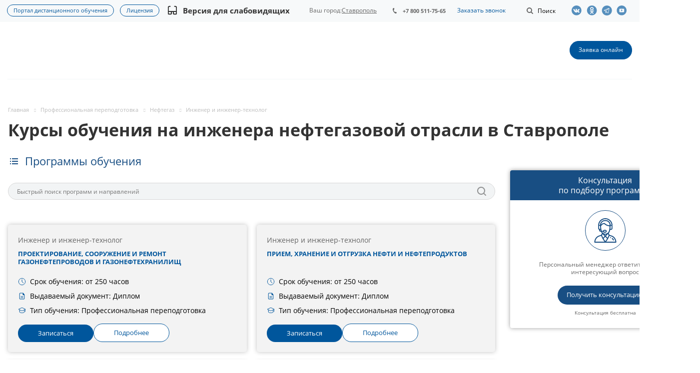

--- FILE ---
content_type: text/html; charset=utf-8
request_url: https://astobr.com/stavropol/professionalnaya-perepodgotovka/neftegaz-pp/inzhener-i-inzhener-tekhnolog-pp/
body_size: 54765
content:
<!DOCTYPE html>
<html xmlns="http://www.w3.org/1999/xhtml" xml:lang="ru" lang="ru" class="html_tag">
<head>
	<title>Инженер нефтегазовой отрасли: курсы обучения в Ставрополе</title>
	<link rel="preload" href="/local/templates/aspro-medc2/css/fonts/font-awesome/fonts/fontawesome-webfont.woff2?v=4.7.0" as="font" type="font/woff2"crossorigin="anonymous"><link rel="preload" href="/local/templates/aspro-medc2/css/fonts/font-awesome/fonts/fontawesome-webfont.woff" as="font" type="font/woff"crossorigin="anonymous"><link rel="preload" href="/local/templates/aspro-medc2/vendor/flexslider/fonts/flexslider-icon.woff" as="font" type="font/woff"crossorigin="anonymous"><link rel="preload" href="/bitrix/js/ui/fonts/opensans/opensans-bold.woff" as="font" type="font/woff"crossorigin="anonymous"><link rel="preload" href="/bitrix/js/ui/fonts/opensans/opensans-regular.woff" as="font" type="font/woff"crossorigin="anonymous"><style type="text/css" data-type="criticalCss">@font-face{font-family:"Open Sans";font-style:normal;font-weight:400;src:url(/bitrix/js/ui/fonts/opensans/opensans-regular.woff)format("woff");font-display:swap}@font-face{font-family:"Open Sans";font-style:normal;font-weight:700;src:url(/bitrix/js/ui/fonts/opensans/opensans-bold.woff)format("woff");font-display:swap}@-ms-viewport{width:device-width}blockquote:first-child,h1:first-child,h2:first-child,h3:first-child,h4:first-child,h5:first-child,h6:first-child,ol:first-child,p:first-child{margin-top:0}.course-card li:last-child,h1:last-child,p:last-child{margin-bottom:0}@media (max-width:991px){a.thumb-info span.thumb-info-title{font-size:14px}a.thumb-info span.thumb-info-more{font-size:11px}.thumbnail{border:0}div.flexslider [class*=col-md-]{text-align:center}div.flexslider [class*=col-md-] img{display:inline;width:auto}div.flexslider article,div.flexslider div.portfolio-item{margin:0 auto 25px;text-align:left}a.scroll-to-top{display:none!important}}@media (max-width:767px){button.btn-responsive-nav{top:15px}div.slider>ul>li>div.caption{margin-left:20px!important}div.slider>ul>li>div.center-caption{margin-left:0!important}.project.detail .valign{margin-bottom:10px}.detail .wraps.questions-block,.detail_wrap{margin-bottom:0}.detail .aside-right{margin:0}.detail .item-views.docs{padding:20px 0}}@media (max-width:479px){span.arrow{display:none}div.flexslider,div.flexslider.unstyled{margin-top:20px}}@media (max-width:500px){body h1{font-size:2em}}@media (max-width:769px){.service-section{-webkit-box-orient:vertical;-webkit-box-direction:normal;-ms-flex-direction:column;flex-direction:column}.service-section .aside-left{padding-right:0}}.courses{display:grid;grid-template-columns:repeat(auto-fit,minmax(350px,1fr));gap:20px;max-width:1200px;margin:0 auto;padding:20px 0;letter-spacing:0}.course-card{background:#f3f3f3!important;padding:clamp(5px,2vw,20px);border-radius:5px;display:flex;flex-direction:column;min-height:100%;box-shadow:0 0 8px 0 rgba(49,49,49,.3)}.course-card h4{font-family:Open Sans,serif;font-weight:400;font-size:14px;line-height:22px;color:#666!important;margin-bottom:8px}.course-card .title_course{font-family:Open Sans,serif;font-weight:700;font-size:13px;line-height:16px;vertical-align:middle;text-transform:uppercase;margin:0 0 24px!important}.course-card .container__description{margin-top:auto;margin-bottom:18px}.course-card ul{list-style:none;padding:0;margin:0!important}.course-card h4,.course-card li,img{vertical-align:middle}.course-card li{display:flex;font-size:14px;line-height:15px;margin-bottom:13px;padding-left:0}.course-card li:before{content:none}.course-card li svg{width:16px;height:16px;flex-shrink:0;margin-right:8px}.course-card .btns{display:flex;gap:16px}.course-card .btn,.course-card li{font-family:Open Sans,serif;font-weight:400}.course-card .btn{align-self:flex-end;background:#00569c!important;color:#fff!important;border:0;padding:10px 40px;border-radius:19px;font-size:13px;line-height:15.6px;text-align:center;vertical-align:middle}.course-card .btn.btn_white{background-color:#fff!important;border:1px solid #00569c;color:#00569c!important}@media (max-width:768px){.courses{grid-template-columns:1fr}}.review-company-block .item-views .item{-webkit-box-shadow:0 5px 20px 0 rgba(18,25,38,.1);-moz-box-shadow:0 5px 20px 0 rgba(18,25,38,.1);box-shadow:0 5px 20px 0 rgba(18,25,38,.1)}#mobilemenu .menu ul li:before,.review-company-block .show-all__btn{display:none}@media (max-width:540px){.review-company-block .show-all__btn{display:flex;justify-content:center;margin-top:30px}}img{border:0}.dropdown-menu{list-style:none}header,nav,section{display:block}a{background:0 0;text-decoration:none;outline:0}svg:not(:root){overflow:hidden}button{text-transform:none;-webkit-appearance:button}button::-moz-focus-inner,input::-moz-focus-inner{border:0;padding:0}table{border-collapse:collapse;border-spacing:0;background-color:transparent;max-width:100%}.btn{background-image:none}body{line-height:1.428571429;background-color:#fff;color:#666;margin:0;font:14px/22px"Open Sans",sans-serif}*,:after,:before{-webkit-box-sizing:border-box;-moz-box-sizing:border-box;box-sizing:border-box}html{font-family:sans-serif;-ms-text-size-adjust:100%;-webkit-text-size-adjust:100%;font-size:62.5%;overflow-x:hidden;overflow-y:auto}button,h1,input{margin:0;font-family:inherit;font-size:inherit;line-height:inherit}.img-responsive{display:block;max-width:100%;height:auto}.dropdown,form.search{position:relative}p,ul{margin:20px 0}.small{font-size:85%}.text-center{text-align:center}h1{font-family:"Open Sans",sans-serif;font-weight:700;color:#333;line-height:1.3125em;text-overflow:ellipsis;overflow:hidden;letter-spacing:normal;font-size:2.4em}ul ul{margin-bottom:0}ul{padding-left:0}.container:after,.dropdown-menu>li>a,.row:after{clear:both}.container:after,.container:before,.row:after,.row:before{display:table;content:" "}.container{margin-right:auto;margin-left:auto}.row{margin-left:-16px;margin-right:-16px}.col-md-12,.col-md-2,.col-md-3,.col-md-9,.col-sm-12,.col-sm-3,.col-sm-4,.col-xs-12{position:relative;min-height:1px;padding-left:16px;padding-right:16px}.col-xs-12{width:100%}@media (min-width:768px){.container{width:750px}.col-sm-3,.col-sm-4{float:left}.col-sm-12{width:100%}.col-sm-4{width:33.33333333333333%}.col-sm-3{width:25%}}@media (min-width:992px){.container{width:970px}.col-md-2,.col-md-3,.col-md-9{float:left}.col-md-12{width:100%}.col-md-9{width:75%}.col-md-3{width:25%}.col-md-2{width:16.666666666666664%}}.btn{display:inline-block;margin-bottom:0;text-align:center;vertical-align:middle;border:1px solid transparent;white-space:nowrap}.btn-default{color:#333;background-color:#fff;border-color:#ccc}.btn-lg{font-size:18px;line-height:1.33}.dropdown-menu{position:absolute;top:100%;left:0;z-index:1000;display:none;float:left;min-width:160px;padding:5px 0;margin:2px 0 0;background-color:#fff;border:1px solid #ccc;border:1px solid rgba(0,0,0,.15);border-radius:4px;-webkit-box-shadow:0 6px 12px rgba(0,0,0,.175);box-shadow:0 6px 12px rgba(0,0,0,.175);background-clip:padding-box}.dropdown-menu>li>a{display:block;padding:3px 20px;line-height:1.428571429;font-weight:400;color:#333}.dropdown-menu>.active>a{color:#fff;text-decoration:none;outline:0;background-color:#ccc;background:#fff}.pull-right{float:right!important}.pull-left{float:left!important}.visible-xs{display:none!important}@media (max-width:767px){.visible-sm.visible-xs,.visible-xs{display:block!important}}.visible-sm{display:none!important}@media (min-width:768px) and (max-width:991px){.visible-sm,.visible-xs.visible-sm{display:block!important}}.visible-md{display:none!important}@media (min-width:992px) and (max-width:1199px){.visible-lg.visible-md,.visible-md{display:block!important}}.visible-lg{display:none!important}@media (min-width:1200px){.container{width:1170px}.visible-lg,.visible-md.visible-lg{display:block!important}}h4{font-size:1em;margin:36px 0 26px}.bold{font-weight:700}table tr td:first-child{min-width:90px}ul:first-child{margin-top:0}ul:last-child{margin-top:0}ul li{display:table;list-style-type:none;position:relative;padding-left:20px;margin-bottom:2px}ul li ul{padding-top:4px}ul li:before{content:"—";position:absolute;left:0;top:0}.body_media{display:none;position:absolute;top:2px}.black{color:#222}.btn{padding:10px 17px 11px;font-size:.867em;font-weight:400;line-height:1.2em;border-radius:19px}.btn-lg{padding:14px 25px;font-weight:700;border-radius:24px}.btn.btn-lg{font-size:1em}@-moz-document url-prefix(){img:-moz-loading{visibility:hidden}}.header-social{display:-webkit-box;display:-ms-flexbox;display:flex;-webkit-box-align:center;-ms-flex-align:center;align-items:center}.header-social .header-social-item{height:44px;line-height:44px;display:flex;align-items:center}.header-social-item-link{width:30px}.header-social .header-social-item .header-social-item-link:before{content:"";background:url(/local/templates/aspro-medc2/css/template/../../images/social_header_sprite_new.svg)no-repeat;width:22px;height:20px;display:block;background-size:auto 20px;opacity:.65}.header-social .header-social-item-link.vk::before{background-position:0 0}.header-social .header-social-item-link.ok::before{background-position:-82px 0}.header-social .header-social-item-link.yt::before{background-position:-110px 0}.header-social .header-social-item-link.tlg::before{background-position:-162px 0}section{color:#000}.questions-list__textWrap{display:none;background-color:#fff;padding:20px 30px;font-size:16px;border-bottom-left-radius:5px;border-bottom-right-radius:5px}.dropdown-menu{font-size:inherit}.margin0{margin-left:0!important;margin-right:0!important}.nopadding{padding:0!important}*{outline:0!important}.twosmallfont{font-size:.86667em;line-height:1.3846em}.shadow1{box-shadow:none}input{outline:0}input::-ms-clear{display:none}.body{height:auto!important;margin:0 auto;min-height:100%;position:relative}.container{width:100%!important;padding:0}.maxwidth-theme{margin-left:auto!important;margin-right:auto!important;max-width:1344px;position:relative;width:100%}.maxwidth-theme:after,.maxwidth-theme:before{content:"";display:block;clear:both}.container>.row,section.page-top>.row{margin-left:0;margin-right:0}#mobilemenu .menu ul>li.menu_title a,.container>.row>.maxwidth-theme{padding:0}#mobilemenu .contacts a,.dark-color,header{color:#333}.inner-table-block{display:table-cell;vertical-align:middle}.inner-table-block.menu-block{display:block}.mega-menu table td .wrap>.more-items>span,.svg{position:relative;display:inline-block;vertical-align:middle}.svg{top:-1px;text-rendering:auto;-webkit-font-smoothing:antialiased;-moz-osx-font-smoothing:grayscale;min-width:30px;min-height:30px;background-repeat:no-repeat;background-position:center center}.svg-phone{margin:0 8px 0 0;min-width:8px;min-height:11px;background-image:url(/local/templates/aspro-medc2/css/template/../../images/svg/Phone_small.svg)}.svg-burger{background-image:url(/local/templates/aspro-medc2/css/template/../../images/svg/burger_black.svg)}.svg-burger.mask,.svg-search{background-color:#333;background-image:url(/local/templates/aspro-medc2/css/template/../../images/svg/Burger_mask.svg)}.svg-search{background-image:url(/local/templates/aspro-medc2/css/template/../../images/svg/Search_white_mask.svg)}.svg-arrow-right{background-image:url(/local/templates/aspro-medc2/css/template/../../images/svg/Arrow_right.svg)}.svg_triangle_right{background-image:url(/local/templates/aspro-medc2/css/template/../../images/svg/Triangle_right.svg)}.svg.svg-address{top:-2px;background-image:url(/local/templates/aspro-medc2/css/template/../../images/svg/Addres_footer.svg)}.svg.svg-email{background-image:url(/local/templates/aspro-medc2/css/template/../../images/svg/Mail_footer.svg)}.svg-search.lg{background-image:url(/local/templates/aspro-medc2/css/template/../../images/svg/Search_white_mask.svg)}.svg.svg-close{background:0 0;border-radius:100%;width:40px;height:40px}.svg-close.black,.svg.svg-close:before{background-image:url(/local/templates/aspro-medc2/css/template/../../images/svg/Close.svg)}.svg.svg-close:before{content:"";position:absolute;top:50%;left:50%;margin:-8px 0 0-8px;width:16px;height:16px;background-position:-18px 0}.svg-close.black{background:0 0}.inline-block,.top-block .top-block-item .phone{display:inline-block;vertical-align:top}.top-block{position:relative;background:#f7f9fa;z-index:13;min-height:44px;height:auto}.top-block .top-block-item{line-height:18px;border:0;padding:0 16px}.top-block .top-block-item .phone{margin:1px 0 0;position:relative;max-width:160px;font-size:.933em;font-weight:700;line-height:1.2857em}.top-block .top-block-item .phone a{white-space:nowrap;text-overflow:ellipsis;overflow:hidden;color:#666;display:block}.top-block .top-block-item .phone>a{position:relative;padding:13px 0;z-index:12;margin:-11px 0-13px}.top-block .top-block-item .phone .svg-phone{position:absolute;left:0;top:3px}.top-block .top-block-item .top-btn{padding:0 19px;background:0 0;border:0;display:inline-block}.top-block .top-block-item .inline-search-show{border:0;padding:14px 0 13px;margin:0 0 0 6px}.top-block .top-block-item .inline-search-show>i{min-width:20px;min-height:20px;background-color:#666;background-image:url(/local/templates/aspro-medc2/css/template/../../images/svg/Search_small_mask.svg);top:-1px}.top-block .top-block-item .inline-search-show>span{margin-left:3px;display:inline-block}.top-block .top-block-item.top-ctrl{margin-top:-13px;margin-bottom:-13px}.inline-search-block{position:absolute;right:0;top:-104px;width:100%;z-index:100}.inline-search-block .search-wrapper{border:0;padding:7px 0}.inline-search-block.with-close .search .search-input-div{padding-right:58px}.inline-search-block.with-close .search .btn-search{right:58px}.inline-search-block .search .close-block{position:relative;display:none;height:40px;width:40px;top:1px;border-radius:100%}.dropdown-menu li,.inline-search-block .close-block .close-icons,.inline-search-block.with-close .search .close-block{display:block}.inline-search-block .close-block .close-icons:before{margin:-7px 0 0-8px}.inline-search-block.fixed .search .btn-search{outline:0;border:0}.inline-search-block.fixed .search .search-input{padding-left:20px}.search .search-input-div{width:100%}.search .search-button-div{position:absolute;top:0;right:0}.search .search-input{background:#f2f4f5;border:0;color:#999;display:block;height:34px;line-height:18px;padding:0 70px 0 10px;vertical-align:top;width:100%;border-radius:21px}.search .btn-search{position:absolute;top:0;right:0;padding:7px 10px;font-size:13px;text-transform:none;margin:0}header{clear:both;background-color:#fff;position:relative}header .line-row{height:2px;margin:0}.mega-menu table td .wrap>a{display:inline-block;font-size:1em;line-height:1.33em}.mega-menu table td .wrap>.more-items>span:before{content:"";position:absolute;left:2px;width:17px;height:3px;background:url(/local/templates/aspro-medc2/css/template/../../images/medc2.png)-1px -333px no-repeat #333}.mega-menu table td .wrap>.more-items>span{font-size:0;width:17px;height:3px}.logo-row .logo{display:inline-block;position:relative;height:114px;max-width:198px;line-height:107px;z-index:10}#mobileheader .logo img,.logo-row .logo img{max-height:100%;max-width:100%}.burger,.logo_and_menu-row{position:relative;z-index:12}.logo_and_menu-row .right-icons{margin:0-16px}.logo_and_menu-row .wrap_icon{display:table-cell;padding:0 16px;height:114px;vertical-align:middle}.logo_and_menu-row .record .btn{margin:0}.logo_and_menu-row .burger{height:114px}.burger{width:16px;z-index:11}.burger .svg-burger{position:absolute;left:0;top:50%;margin:-6px 0 0;min-width:16px;min-height:12px}.burger+.logo{padding-left:20px;display:block;max-width:248px}.header-v1 .menu-row:not(.bgcolored) .menu-only{border-bottom:none}.header-v1 .logo_and_menu-row{border-bottom:none!important}.header-v1 .logo_and_menu-row>.maxwidth-theme{padding-left:15px;padding-right:15px}.header-v1 .logo_and_menu-row .logo-row{border-bottom:1px solid #f2f6f7}.menu-row .wrap_icon{position:relative;z-index:11}.menu-row:not(.bgcolored) .menu-only{border-bottom:1px solid #f2f6f7}.header-v1.title-v1:not(.with_banners) .logo_and_menu-row{border-bottom:1px solid #f5f5f5}#content{padding:59px 0 100px}.body:not(.index) .main>.container{padding-bottom:100px}#mobileheader{margin:0;padding:0;position:relative;height:63px}#mobileheader .burger{height:100%;width:58px;position:relative}#mobileheader .burger .svg-burger{left:50%;margin-left:-8px;margin-top:-6px}#mobileheader .burger .svg-close{width:16px;height:16px;min-width:16px;min-height:16px;position:absolute;left:50%;top:50%;margin:-8px 0 0-8px;display:none}#mobileheader .logo-block{height:100%;padding:0 100px;text-align:center}#mobileheader .logo{max-width:198px;margin:0 auto 5px}#mobileheader .right-icons{height:100%;padding-right:5px;margin-left:-15px}#mobileheader .wrap_icon{display:table-cell;padding-right:15px;padding-left:15px;vertical-align:middle;line-height:63px}#mobileheader .inline-search-show{border:0;background:0 0;padding:0}#mobileheader .inline-search-show .svg-search{top:-3px;min-width:18px;min-height:18px}#mobileheader [class^=mobileheader-]{height:100%;width:100%;color:#333}#mobileheader .mobileheader-v1{background:#fff;border-bottom:1px solid #f5f5f5}#mobilemenu{background:#fff;z-index:3002;overflow:hidden;overflow-y:auto;position:fixed}#mobilemenu::-webkit-scrollbar{width:8px}#mobilemenu::-webkit-scrollbar-track{border-radius:8px}#mobilemenu::-webkit-scrollbar-thumb{border-radius:8px;background:#999;border:2px solid #fff}#mobilemenu.leftside{left:-100%;top:0;bottom:0;width:300px;max-width:100%}#mobilemenu>.scroller{overflow:hidden}#mobilemenu>.scroller>.wrap,.cities-select-block .cities-search-string-wrapper input{width:100%}#mobilemenu .dropdown{left:100%;top:0;width:100%;border:0;box-shadow:none;visibility:visible;opacity:1;display:none;position:absolute;z-index:5;background:#fff;margin:0;padding:0}#mobilemenu .menu ul>li,#mobilemenu .menu>ul{padding:0;margin:0;display:block}#mobilemenu .menu ul>li{list-style:none;border-bottom:1px solid #f2f2f2;width:100%}#mobilemenu .menu ul>li a{padding:19px 20px 20px 19px;display:block;position:relative}#mobilemenu .menu ul>li a.parent{padding-right:46px}#mobilemenu .menu ul>li .arrow{position:absolute;z-index:1;width:46px;top:0;right:0;bottom:0;padding-left:8px;display:block}#mobilemenu .menu ul>li .arrow .svg{position:absolute;top:50%;left:50%;margin:-15px 0 0-15px}#mobilemenu .menu ul>li.selected>a:before{content:"";position:absolute;top:30px;left:9px;width:4px;height:4px;border-radius:100%}#mobilemenu .menu>ul>li>a{background:#fff;font-size:15px;font-weight:700}#mobilemenu .menu>ul>li:not(.counters),.menu ul>li.selected:not(.counters){position:initial}#mobilemenu .menu.middle>ul>li>a{padding-left:57px;background:#f7f9fa}#mobilemenu .menu.middle a .svg{position:absolute}#mobilemenu .menu.middle a .svg-phone{min-width:8px;min-height:11px;left:27px;top:26px;background-image:url(/local/templates/aspro-medc2/css/template/../../images/svg/Phone_small_black.svg)}#mobilemenu .contacts .title{font-weight:700;padding:19px 20px 6px 19px}#mobilemenu .contacts .address,#mobilemenu .contacts .email{padding:12px 20px 0 50px;position:relative;line-height:18px;font-size:13px}#mobilemenu .contacts .svg.svg-address{position:absolute;left:20px;top:14px;width:13px;min-width:initial;height:16px;min-height:initial}#mobilemenu .contacts .svg-email{min-width:inherit;min-height:inherit;height:12px;width:14px;position:absolute;left:20px;top:15px}@media not print{.inline-search-block.fixed{position:fixed;z-index:997;background:#fff!important}.inline-search-block.fixed .search-wrapper{padding:0;display:inline-block;width:100%}.inline-search-block.fixed .search-wrapper #title-search{padding:14px 0 15px}.inline-search-block.fixed.big{background:#fff!important;top:-200px;z-index:3000;box-shadow:0 1px 5px rgba(0,0,0,.136)}.inline-search-block.fixed.big .search-wrapper #title-search{padding:0}.inline-search-block.fixed.big .search .search-input{padding:0 200px 0 25px;font-size:28px;height:132px;background:0 0;border:0;border-radius:0}.inline-search-block.fixed.big .search .search-button-div{top:45px}.inline-search-block.fixed.big .search .btn-search{color:#fff;padding:12px 25px;font-size:1em}.inline-search-block.fixed.big.type_search_corp .search .search-input{font-size:1em;padding:0 70px 0 20px;height:42px;background:#f7f9fa;border-radius:21px}.inline-search-block.fixed.big.type_search_corp .search .search-button-div{top:0;bottom:0}.inline-search-block.fixed.big.type_search_corp .search .search-button-div .btn-search{right:58px;top:0;bottom:0;font-size:0;line-height:0;background:0 0;border-radius:0;box-shadow:none}.inline-search-block.fixed.big.type_search_corp .search .search-button-div .btn-search:before{opacity:.5;content:"";position:absolute;top:50%;left:50%;margin:-9px 0 0-9px;min-width:18px;min-height:18px;background:url(/local/templates/aspro-medc2/css/template/../../images/svg/Search_black.svg)no-repeat}.inline-search-block.fixed.big.type_search_corp .search-wrapper{padding:37px 0}#headerfixed{opacity:0;background:#fff;display:none;box-shadow:0 1px 5px rgba(0,0,0,.136)}#headerfixed .maxwidth-theme{padding:0 16px}#headerfixed .inner-table-block{height:62px;overflow:hidden;padding:0 25px}#headerfixed .inner-table-block.menu-block{overflow:visible}#headerfixed .logo-row .logo{line-height:60px;height:64px}#headerfixed .mega-menu table{height:auto}#headerfixed .menu-block .navs ul li a{border-radius:0;padding:14px 20px;min-width:225px;white-space:normal}#headerfixed .menu-block .navs ul li.active>a{background:#f9fbfb;color:#333}#headerfixed .menu-block .navs ul>li:first-of-type>a{border-top-width:0}#headerfixed .menu-block td .wrap>ul.dropdown-menu{margin-top:0}#headerfixed .search-block{padding:19px 0 19px 25px}#headerfixed .logo-row .burger{height:100%}#headerfixed .logo{width:198px}#headerfixed .burger+.logo{width:248px}#headerfixed .logo-row .mega-menu td{text-align:center}#headerfixed .logo-row.v2{display:table}#headerfixed .logo-row.v2 .small-block{width:auto;text-align:center}#headerfixed .logo-row.v2 .js-nav{opacity:0}#headerfixed .logo-row.v2 .mega-menu table td .wrap>a{padding:20px 12px;display:inline-block}#headerfixed .logo-row.v2 .svg-search.lg{top:-1px;min-width:18px;min-height:18px}}.mega-menu,.mega-menu table td.dropdown>.wrap,.menu-only,.menu-row{position:relative}.mega-menu{z-index:10}.mega-menu table{border-collapse:collapse;border-spacing:0;width:100%;max-width:100%}.logo_and_menu-row .mega-menu{overflow:hidden}.logo_and_menu-row .mega-menu table{height:114px;margin:0 0 0-12px}.mega-menu table a{display:inline-block;width:100%;text-decoration:none}.dropdown-menu>li>a{white-space:normal;min-width:225px}.mega-menu table td>.wrap>a{white-space:nowrap}.mega-menu table td{padding:0;position:relative;font-size:1.0667em;line-height:1em}.mega-menu table td.unvisible{visibility:hidden;opacity:0}.logo_and_menu-row .menu-row .mega-menu table td{text-align:left}.logo_and_menu-row .mega-menu table td>.wrap{display:inline-block}.breadcrumb>li:before,.dropdown-menu li:before,.mega-menu table .tail,footer .info .phone .svg-phone{display:none}.mega-menu table .dropdown-menu{border-radius:0;border:0;padding:0;text-align:left;opacity:0;margin-top:-1px;-webkit-box-shadow:0 5px 20px 0 rgba(18,25,38,.1);-moz-box-shadow:0 5px 20px 0 rgba(18,25,38,.1);box-shadow:0 5px 20px 0 rgba(18,25,38,.1)}.mega-menu table td>.wrap>.dropdown-menu{left:-8px}.mega-menu table .dropdown-menu li{font-size:.875em;line-height:1em}.mega-menu table .dropdown-menu li>a{color:#333;padding:15px 20px 16px;border-top:1px solid #f3f7f7}.mega-menu table .wrap>.dropdown-menu li:first-of-type>a{border-top:none;padding-top:16px}.dropdown-menu li{position:relative;padding:0;margin-bottom:0}.mega-menu table .more-items>span{display:inline-block;font-size:14px;line-height:20px;position:relative;vertical-align:top;padding-right:21px}.mega-menu table td .wrap>a{border:0;font-weight:700;padding:10px 12px;position:relative;text-transform:none;color:#333;width:auto}.mega-menu table td:last-child .wrap>a:after{display:none}.flexslider .slides>li a,.menu-row .mega-menu table td{text-align:center}section.page-top{padding:53px 0 0;min-height:56px;position:relative}.breadcrumb>.active{color:#999}.breadcrumb{border-radius:4px;line-height:13px;padding:0;margin:0 0 10px;list-style:none;background:unset}.breadcrumb .active,.breadcrumb a,.breadcrumb>*,.breadcrumb>li{text-decoration:none;color:#bbb}.breadcrumb>li{margin:0;text-shadow:none;padding:0;font-size:.8em}.breadcrumb>li+li:before{font-family:FontAwesome,sans-serif;content:"";font-size:7px;padding:0 8px 0 10px;vertical-align:middle;color:#2e2e2f;opacity:.2;display:inline-block;position:static;background:0 0;width:23px;height:11px}.flexslider .slides>li{display:none;-webkit-backface-visibility:hidden}.flexslider .slides>li:before,.item-views li[class*=col-md]:before,.slides>li:before{display:none}.flexslider .slides img{margin:auto;vertical-align:middle;width:100%;display:block;height:auto}.order-block.ask-block.ask-block_v2 .right_side_btns.btns .btn a{text-decoration:none;display:contents}.item-views{margin-bottom:0}.item-views,.item-views .item,.main-section-wrapper,.sections.item-views{position:relative}.sections.item-views{margin-bottom:0}.item-views.list{padding:0}.marker-nav{width:0;height:2px;background:#dedede;position:absolute;bottom:-1px;left:0;opacity:0}.page-top-main{position:relative}.burger{display:none}@media (max-width:992px){.burger{display:block;float:left}}@media (max-width:1265px){.portal-link{flex-direction:column}.portal-link a:last-child{margin-bottom:9px}}.slides>li{margin:0;padding:0;list-style:none}@media (min-width:992px) and (max-width:1350px){#headerfixed .inner-table-block{padding:0 19px}}@media (max-width:1100px){#headerfixed .inner-table-block{padding:0 15px}.logo_and_menu-row .wrap_icon{padding-left:18px;padding-right:18px}.logo_and_menu-row .right-icons{margin-left:-2px;margin-right:-2px}.top-block .top-block-item .inline-search-show>span{display:none}}@media (min-width:992px){.body_media{top:2px}}@media (max-width:991px){body div.flexslider [class*=col-md-]{text-align:left}}@media not print{@media (max-width:991px){.body_media{top:1px}.mega-menu{z-index:3002}div.flexslider [class*=col-md-]{text-align:left}}@media (max-width:767px){.top-block .maxwidth-theme>div{position:relative;z-index:12}.top-block .top-block-item a{display:block;line-height:20px;font-size:12px}.top-block .top-block-item{height:67px;line-height:67px;color:#222}.top-block .top-block-item .top-btn{color:#222}.top-block .top-block-item.pull-right{border:0}.logo-row .menu-row{padding-top:1px}.logo-row{height:66px}.logo-row .logo{height:65px!important;line-height:57px!important}.logo-row .logo img{margin-top:7px;max-height:39px;width:auto}.mega-menu{clear:both;float:none!important;width:100%}.menu-only{margin:0}#headerfixed{display:none!important}}}@media (max-width:650px){.content-md{width:100%}}@media (max-width:530px){.main>.container>.row>.maxwidth-theme>div:not(.left-menu-md):not(.right-menu-md){width:100%}.logo-row .logo img{max-width:100%}.logo-row .logo{width:43%}}@media (max-width:400px){#mobileheader .right-icons{padding-right:10px}#mobileheader .wrap_icon{padding-left:10px;padding-right:10px}.inline-search-block.fixed.big .search .search-input{padding:0 124px 0 10px}.inline-search-block.fixed.big .search .btn-search{padding:7px 25px 8px;top:3px;right:70px}footer .info .phone .svg-phone{display:none}}@media (max-width:319px){#mobileheader .right-icons{padding-right:4px}#mobileheader .wrap_icon{padding-left:4px;padding-right:4px}}#headerfixed .menu-block .navs ul li.active>a,.colored,.search .btn-search,a{color:#00569c}body .btn-default{border-color:#00569c;color:#fff}.marker-nav,body .btn-default,header .line-row{background-color:#00569c}#mobilemenu .menu ul>li.selected a:before{background:#00569c}.mega-menu table .wrap>.dropdown-menu>li:first-of-type:before{background-color:#00569c}body .maxwidth-theme{max-width:1332px}.top-block .top-block-item .phone{padding:0 20px}.content a{text-decoration:underline}#headerfixed .logo-row .logo{padding-bottom:20px;margin-top:5px}#mobileheader .logo{height:60px;line-height:1;padding-top:8px;padding-bottom:6px}ul li::before{color:#00569c;content:"•"}.cities-select-block{display:none;position:absolute;background:#fff;width:440px;top:28px;right:0;padding:15px;-webkit-box-shadow:-4px 10px 15px rgba(0,0,0,.4);box-shadow:-4px 10px 15px rgba(0,0,0,.4);z-index:1024}.cities-select-block .citiesblock-close{width:18px;height:18px;color:#00569c!important;float:right;font-size:18px;margin-bottom:10px}.cities-select-block .cities-search-string-wrapper{margin-top:28px;margin-bottom:10px}.cities-select-block ul{margin:0;padding:0;columns:3;-webkit-columns:3;-moz-columns:3;list-style:none}.cities-select-block ul li{display:block;text-align:left;font-size:14px;margin-bottom:10px;line-height:1.2;padding-left:0}.cities-select-block ul li:before{content:none}.city-changer{position:relative;margin:0;height:100%;display:-webkit-box;display:-ms-flexbox;display:flex;-webkit-box-align:center;-ms-flex-align:center;align-items:center;-webkit-box-pack:center;-ms-flex-pack:center;justify-content:center}.cities-select-block .cities-display{margin-top:20px}.current-city{text-decoration:underline;display:inline-block;max-width:115px;text-overflow:ellipsis;white-space:nowrap;overflow:hidden}.cookie_wrapper{width:100%;position:fixed;bottom:0;background:#fff;z-index:50;-webkit-box-shadow:0 0 16px rgba(0,16,46,.2);box-shadow:0 0 16px rgba(0,16,46,.2);background-color:#fdfdfd;color:#00569c}.cookie_body{padding:10px 40px;max-width:1000px;text-align:center;margin:0 auto;position:relative}.cookie_close{display:block;position:absolute;top:50%;-webkit-transform:translateY(-50%);transform:translateY(-50%);font-size:42px;-webkit-transform:translate(-70%,-50%);transform:translate(-70%,-50%);padding-left:20px;padding-right:20px;font-style:normal}@media (max-width:780px){.cookie_close{margin-top:3px;top:0;left:0;line-height:1;-webkit-transform:none;transform:none;padding-left:5px;padding-right:5px}.cookie_wrapper{font-size:13px;line-height:1.5}}.portal-link{display:-webkit-box;display:-ms-flexbox;display:flex;-webkit-box-align:center;-ms-flex-align:center;align-items:center;font-size:11px;-webkit-box-pack:center;-ms-flex-pack:center;justify-content:center;line-height:1.1;height:auto;padding:0}.portal-link a{border-radius:12px;padding:5px 12px;border:1px solid;margin-left:12px;margin-top:9px}.top-block .top-block-item{padding-top:12px}.top-block{padding:0}.link-to-portal,.programm-search-block{display:-webkit-box;display:-ms-flexbox;display:flex}.link-to-portal{border-top:1px solid #f2f2f2;position:relative;line-height:18px;font-size:13px;padding:20px 15px;text-align:center;-webkit-box-pack:center;-ms-flex-pack:center;justify-content:center;margin-top:15px;flex-direction:column}.link-to-portal a{color:#333;border:1px solid;border-radius:17px;display:inline-block;padding:6px 10px;margin-top:9px}.programm-search-block .btn-search{background-color:transparent;width:34px;height:34px;border:0;-webkit-box-shadow:none;box-shadow:none;right:10px}.programm-search-block{margin-bottom:30px;-ms-flex-wrap:wrap;flex-wrap:wrap}.programm-search-block .search-input{padding-left:17px;padding-right:20px;font-size:12px;border:1px solid #d7d7d7}.programm-search-block .search-wrapper{-webkit-box-flex:2;-ms-flex-positive:2;flex-grow:2}.programm-search-block .btn-search .svg-search{background-color:transparent;background-image:url(/local/templates/aspro-medc2/css/../images/svg/Search_black.svg);width:34px;height:34px;top:0;left:0;position:absolute;opacity:.5}.table-menu table{width:auto;float:right}.service-section .right-block:last-child,ul:last-child{margin-bottom:0}.breadcrumb>li{display:inline;line-height:1.5}.service-section.flex{display:-webkit-box;display:-ms-flexbox;display:flex;overflow:visible!important}.service-section .aside-left{padding-right:30px;-webkit-box-flex:2;-ms-flex-positive:2;flex-grow:2;width:100%;max-width:1005px}.service-section .aside-right{-webkit-box-ordinal-group:3;-ms-flex-order:2;order:2;min-width:380px;width:380px}.service-section .right-block{display:block;max-width:400px;width:100%;text-align:center;-webkit-box-sizing:border-box;box-sizing:border-box;font-size:12px;padding-bottom:5px;min-height:unset;border-radius:4px;-webkit-box-shadow:0 0 8px 0 rgba(49,49,49,.48);box-shadow:0 0 8px 0 rgba(49,49,49,.48);overflow:hidden;background-color:#fff;margin:0 0 65px}.service-section .right-block .icon-wrapper,.service-section .right-block .right-block-content.flex-center{display:-webkit-box;display:-ms-flexbox;display:flex;-webkit-box-align:center;-ms-flex-align:center;align-items:center}.service-section .right-block .icon-wrapper{width:81px;height:81px;-webkit-box-pack:center;-ms-flex-pack:center;justify-content:center;border:1px solid #184e83;border-radius:100%}.service-section .right-block p{margin:20px 0;line-height:1.25}.service-section .right-block p.small{margin:10px 0 0}.service-section .right-block .title{background:#184e83;color:#fff;margin:0;font-weight:300;padding:10px;font-size:16px;line-height:1.3}.service-section .right-block .right-block-content{padding:20px 41px;text-align:center}.service-section .right-block .right-block-content.flex-center{-webkit-box-orient:vertical;-webkit-box-direction:normal;-ms-flex-direction:column;flex-direction:column}@media (max-width:769px){.service-section{-webkit-box-orient:vertical;-webkit-box-direction:normal;-ms-flex-direction:column;flex-direction:column}.service-section .aside-left{padding-right:0}.service-section .aside-right{margin:40px auto 30px;width:100%;min-width:100%}}.service-section .programm-section-items{display:-webkit-box;display:-ms-flexbox;display:flex;-ms-flex-wrap:wrap;flex-wrap:wrap;margin-left:-12.5px;margin-right:-12.5px;margin-bottom:-25px}.service-section .programm-list{padding-left:34px;font-size:22px;color:#184e83;position:relative;margin-bottom:33px;margin-top:-30px}.service-section .programm-section-item{margin-left:12.5px;margin-right:12.5px;margin-bottom:25px;width:calc(50% - 25px);-ms-flex-preferred-size:calc(50% - 25px);flex-basis:calc(50% - 25px);border:1px solid #d7d7d7;border-radius:4px;min-height:126px;padding-left:45px;padding-right:45px;display:-webkit-box;display:-ms-flexbox;display:flex;-webkit-box-align:center;-ms-flex-align:center;align-items:center;text-transform:uppercase;position:relative;font-size:18px;font-weight:400}.service-section .programm-list:before{content:"";left:0;top:50%;margin-top:-11px;width:24px;height:24px;background:url([data-uri])center center no-repeat;position:absolute;display:block}@media (max-width:769px){.service-section .programm-section-item{width:100%;-ms-flex-preferred-size:100%;flex-basis:100%;padding-left:20px;padding-right:20px;font-size:16px}}.service-section .programm-section-item-icon{border:1px solid #d7d7d7;width:82px;height:82px;min-width:82px;margin-right:20px;border-radius:100%;display:-webkit-box;display:-ms-flexbox;display:flex;-webkit-box-align:center;-ms-flex-align:center;align-items:center;-webkit-box-pack:center;-ms-flex-pack:center;justify-content:center}.service-section .programm-section-item-icon img{max-width:47px;max-height:47px;-webkit-filter:invert(.7) sepia(1) saturate(0) hue-rotate(0deg);filter:invert(.7) sepia(1) saturate(0) hue-rotate(0deg)}.service-detail-text ul li{color:#00569c;font-size:14px;font-style:italic;list-style-type:none;display:block;padding-left:20px}.service-detail-text ul li:before{content:"";width:0;height:0;border-style:solid;border-width:3.5px 0 3.5px 4px;border-color:transparent transparent transparent #00569c;margin-left:.6em;margin-top:.6em}.btn-default-new{font-size:13px;font-weight:300;color:#fff;background:#184e83}.sticky-block{display:block;background:#fff;z-index:2;width:100%;position:-webkit-sticky;position:sticky;top:80px;padding:0;border:0}@media (max-width:990px){#mobileheader{position:fixed;width:100%;background:#fff;z-index:100;top:0!important}.body{padding-top:63px}}#mobileheader,.mobileheader-v1{overflow:visible!important}.js_choose.active{color:#222}.container--eye-all{margin-left:auto}.container--eye *{box-sizing:content-box}.container--eye{-webkit-box-align:center;-ms-flex-align:center;align-items:center;-webkit-box-pack:center;-ms-flex-pack:center;justify-content:center;height:44px}.container--eye,.container--eye .link-btn--eye{display:inline-flex}.container--eye .link-btn--eye span{color:#333;margin:auto auto auto 12px;font-size:15px;font-weight:700;line-height:21px;text-align:left}</style><meta name="CriticalCSS" content="true" />
<meta name="CriticalTypePage" content="services" />
<meta name="CriticalCSSFile" content="services-section-double.min.css" />
<meta http-equiv="Content-Type" content="text/html; charset=utf-8" />
<meta name="description" content="Курсы обучения на инженера нефтегазовой отрасли в Ставрополе. ✓Обучаем 5 000 человек ежегодно. ✓Более 20 лет на рынке образования. Узнайте подробности по телефону 8-800-505-42-52 или на сайте." />
<link rel="canonical" href="https://astobr.com/stavropol/professionalnaya-perepodgotovka/neftegaz-pp/inzhener-i-inzhener-tekhnolog-pp/" />
<script type="text/javascript" data-skip-moving="true">(function(w, d, n) {var cl = "bx-core";var ht = d.documentElement;var htc = ht ? ht.className : undefined;if (htc === undefined || htc.indexOf(cl) !== -1){return;}var ua = n.userAgent;if (/(iPad;)|(iPhone;)/i.test(ua)){cl += " bx-ios";}else if (/Windows/i.test(ua)){cl += ' bx-win';}else if (/Macintosh/i.test(ua)){cl += " bx-mac";}else if (/Linux/i.test(ua) && !/Android/i.test(ua)){cl += " bx-linux";}else if (/Android/i.test(ua)){cl += " bx-android";}cl += (/(ipad|iphone|android|mobile|touch)/i.test(ua) ? " bx-touch" : " bx-no-touch");cl += w.devicePixelRatio && w.devicePixelRatio >= 2? " bx-retina": " bx-no-retina";var ieVersion = -1;if (/AppleWebKit/.test(ua)){cl += " bx-chrome";}else if (/Opera/.test(ua)){cl += " bx-opera";}else if (/Firefox/.test(ua)){cl += " bx-firefox";}ht.className = htc ? htc + " " + cl : cl;})(window, document, navigator);</script>


<link href="/bitrix/cache/css/s1/aspro-medc2/page_1264ec1ef0b5d7939f6caf61791b8d59/page_1264ec1ef0b5d7939f6caf61791b8d59_v1.css?17689209589552" type="text/css"  rel="stylesheet" data-type="event_fast" media="print" onload="this.media='all'" />
<link href="/bitrix/cache/css/s1/aspro-medc2/template_c5c846e44c3683a91153fddc9c60e9f2/template_c5c846e44c3683a91153fddc9c60e9f2_v1.css?1768920866235" type="text/css"  data-template-style="true" rel="stylesheet" data-type="event_fast" media="print" onload="this.media='all'" />







<link rel="preload" as="image" href="/local/templates/aspro-medc2/images/svg/Burger_mask.svg" fetchpriority="high">
<link rel="preload" as="image" href="/local/templates/aspro-medc2/images/svg/Search_white_mask.svg" fetchpriority="high">
<link rel="preload" as="image" href="/local/templates/aspro-medc2/images/refactor/svg/logo.svg" fetchpriority="high">
<link rel="shortcut icon" href="/favicon.ico?1689076328" type="image/x-icon" />
<link rel="icon" href="/favicon.svg?1716549712" type="image/svg+xml" />
<link rel="apple-touch-icon" sizes="180x180" href="/favicon.png" />
		<style>
			#svg_container{position:absolute;top:-300px;width:0;height:0;display:inline-block}header .header-main .container .row .col-xs-12.row-one{display:inline-flex}header .header-main .container .row .col-xs-12.row-one .container--eye-all{margin-top:2px}.container--eye-all{margin-left:auto}.container--eye *{box-sizing:content-box}.container--eye{display:inline-flex;-webkit-box-align:center;-ms-flex-align:center;align-items:center;-webkit-box-pack:center;-ms-flex-pack:center;justify-content:center;height:44px}.container--eye .link-btn--eye{display:inline-flex}.container--eye .link-btn--eye span{color:#333;margin:auto auto auto 12px;font-size:15px;font-weight:700;line-height:21px;text-align:left}#pop-up-eye-description{border-radius:8px}#container--eye-popup{width:1200px;height:618px;padding:40px}#container--eye-popup .up-size{margin-bottom:40px}#container--eye-popup .row_title{font-family:"Open Sans",sans-serif;font-size:32px;font-weight:400;line-height:44.8px;text-align:left;color:#333;margin-bottom:24px}#container--eye-popup .row_btn span{font-family:"Open Sans",sans-serif;font-size:24px;font-weight:400;line-height:33.6px;text-align:left;margin:auto 24px}#container--eye-popup .row_btn span.middle-span{margin:auto 56px auto 32px}#container--eye-popup .row_btn span.last-span{margin-right:0}#container--eye-popup .row_btn,#container--eye-popup .row_btn div{display:inline-flex;justify-content:center;align-items:center}#container--eye-popup .popup-window-titlebar{height:58px;margin-bottom:32px}#container--eye-popup .popup-window-titlebar-text{font-family:"Open Sans",sans-serif;font-size:48px;font-weight:700;line-height:57.6px;text-align:left;color:#333}#container--eye-popup .svg-command_btn,#container--eye-popup .svg-ctrl_btn{width:164px;height:90px}#container--eye-popup .svg-plus_btn,#container--eye-popup .svg-zero_btn{width:90px;height:90px}#pop-up-eye-description .svg-close-btn{width:18px;height:18px}#pop-up-eye-description .popup-window-buttons{position:absolute;top:0;right:0}#pop-up-eye-description .popup-window-button.close-btn-custom{position:absolute;background-color:#fff;border-radius:50%;width:64px;height:64px;display:inline-flex;align-items:center;justify-content:center;top:-54px;right:-96px}
					</style>
		



<meta name="viewport" content="initial-scale=1.0, width=device-width" />
<meta name="HandheldFriendly" content="true" />
<meta name="yes" content="yes" />
<meta name="apple-mobile-web-app-status-bar-style" content="black" />
<meta name="SKYPE_TOOLBAR" content="SKYPE_TOOLBAR_PARSER_COMPATIBLE" />
	<meta property="og:image" content="https://astobr.com/local/templates/aspro-medc2/images/logo.svg"/>
</head>
<body  class="mheader-v1 header-v1 title-v1 with_phones">
		<script type="application/ld+json">{"@context":"https://schema.org","@type":"Organization","url":"https://astobr.com/","name":"Общество с ограниченной ответственностью «Академия современных технологий»","email":"info@astobr.com","logo":"https://astobr.com/local/templates/aspro-medc2/images/refactor/svg/logo.svg","description":"«Академии Современных Технологий» — это лицензированный центр дополнительного профессионального образования, который проводит:профессиональную переподготовку, курсы повышения квалификации, краткосрочное обучение.","address":{"@type":"PostalAddress","addressCountry":"RUS","addressRegion":"Тюменская область","addressLocality":"Тюмень","postalCode":"625003","streetAddress":"ул. М. Горького, д. 76, офис 326"},"aggregateRating":{"@type":"AggregateRating","ratingValue":4.8,"reviewCount":78},"contactPoint":[{"@type":"ContactPoint","telephone":"+7 (800) 511-75-65","contactType":"customer service"}],"sameAs":["https://vk.com/astobr","https://ok.ru/astobr","https://t.me/astobr"]}</script>	<div class="visible-lg visible-md title-v1 ">
	<div class="top-block top-block-v1">
		<div class="maxwidth-theme">
			<div class="col-md-3 pull-left text-center portal-link">
				<!--noindex--><a rel="nofollow" href="https://education.astobr.com/" title="Перейти на портал дистанционного обучения" target="_blank">Портал дистанционного обучения</a><!--/noindex-->
				<a rel="nofollow" href="/upload/docs/ooo_ast.pdf" title="Лицензия" target="_blank">Лицензия</a>			</div>
			<div class="top-block-item pull-left show-fixed top-ctrl">
					<div class="container--eye-all">
		<div id="container--eye-header" class="container--eye" style="display:none;">
			<a class="link-btn--eye" href="#" data-param="?special=Y">
				<svg width="18" height="19" viewBox="0 0 18 19" fill="none" xmlns="http://www.w3.org/2000/svg">
					<path d="M7.07139 12.0714H0.642822M7.07139 12.0714V15.9286C7.07139 16.2696 6.93594 16.5966 6.69482 16.8377C6.4537 17.0788 6.12667 17.2143 5.78568 17.2143H1.92854C1.58754 17.2143 1.26052 17.0788 1.0194 16.8377C0.778281 16.5966 0.642822 16.2696 0.642822 15.9286V12.0714M7.07139 12.0714H10.9285M0.642822 12.0714V4.35713C0.642822 3.67515 0.91374 3.0211 1.39598 2.53886C1.87821 2.05662 2.53227 1.78571 3.21425 1.78571H4.49997M17.3571 12.0714H10.9285M17.3571 12.0714V15.9286C17.3571 16.2696 17.2217 16.5966 16.9805 16.8377C16.7394 17.0788 16.4124 17.2143 16.0714 17.2143H12.2143C11.8733 17.2143 11.5462 17.0788 11.3051 16.8377C11.064 16.5966 10.9285 16.2696 10.9285 15.9286V12.0714M17.3571 12.0714V4.35713C17.3571 3.67515 17.0862 3.0211 16.604 2.53886C16.1217 2.05662 15.4677 1.78571 14.7857 1.78571H13.5" stroke="#333333" stroke-width="2" stroke-linecap="round" stroke-linejoin="round"/>
				</svg>
				<span>Версия для слабовидящих</span>
			</a>
		</div>

											</div>
				</div>
			<div class="top-block-item pull-right show-fixed top-ctrl">
				<div class="social blocks">
					<div class="header-social">
						<div class="header-social-item"><!--noindex--><a target="_blank" rel="nofollow" class="header-social-item-link vk" title="АСТ в Вконтакте head" href="https://vk.com/astobr"></a><!--/noindex--></div><div class="header-social-item"><!--noindex--><a target="_blank" rel="nofollow" class="header-social-item-link ok" title="АСТ в Одноклассниках" href="https://ok.ru/astobr"></a><!--/noindex--></div><div class="header-social-item"><!--noindex--><a target="_blank" rel="nofollow" class="header-social-item-link tlg" title="АСТ в Telegramm" href="https://t.me/astobr"></a><!--/noindex--></div><div class="header-social-item"><!--noindex--><a target="_blank" rel="nofollow" class="header-social-item-link yt" title="АСТ в Youtube" href="https://www.youtube.com/@astobr"></a><!--/noindex--></div>					</div>
				</div>
			</div>

			<div class="top-block-item pull-right show-fixed top-ctrl">
				<button class="top-btn inline-search-show twosmallfont">
					<i class="svg svg-search" aria-hidden="true"></i>
					<span>Поиск</span>
				</button>
			</div>

			<div class="top-block-item pull-right inline-block twosmallfont">
					<div class="phone">
		<i class="svg svg-phone"></i>
		<a href="tel:+78005117565">+7 800 511-75-65</a>
			</div>
					<div class="inline-block">
					<span class="callback-block animate-load colored" data-event="jqm" data-param-id="15" data-name="callback">Заказать звонок</span>
				</div>

			</div>
			<!--'start_frame_cache_EZTubN'--><div class="top-block-item pull-right inline-block city-changer twosmallfont">
	<!--noindex-->
	<div class="cities-select-block">
		<div class="citiesblock-close">✕</div>
		<div class="cities-search-string-wrapper">
			<div class="cities-search-string">
				<input type="text" placeholder="Найти свой (или ближайший) город">
			</div>
			<div class="cities-display">
				<ul>
					<li><a class="city_item js_choose " data-type="city" href="/" rel="nofollow" data-city="Вся Россия">Вся Россия</a></li><li><a class="city_item js_choose " data-type="city" href="/moskva/" rel="nofollow" data-city="Москва">Москва</a></li><li><a class="city_item js_choose " data-type="city" href="/spb/" rel="nofollow" data-city="Санкт-Петербург">Санкт-Петербург</a></li><li><a class="city_item js_choose " data-type="city" href="/abakan/" rel="nofollow" data-city="Абакан">Абакан</a></li><li><a class="city_item js_choose " data-type="city" href="/barnaul/" rel="nofollow" data-city="Барнаул">Барнаул</a></li><li><a class="city_item js_choose " data-type="city" href="/blagoveshchensk/" rel="nofollow" data-city="Благовещенск">Благовещенск</a></li><li><a class="city_item js_choose " data-type="city" href="/vladivostok/" rel="nofollow" data-city="Владивосток">Владивосток</a></li><li><a class="city_item js_choose " data-type="city" href="/vladikavkaz/" rel="nofollow" data-city="Владикавказ">Владикавказ</a></li><li><a class="city_item js_choose " data-type="city" href="/vladimir/" rel="nofollow" data-city="Владимир">Владимир</a></li><li><a class="city_item js_choose " data-type="city" href="/volgograd/" rel="nofollow" data-city="Волгоград">Волгоград</a></li><li><a class="city_item js_choose " data-type="city" href="/voronezh/" rel="nofollow" data-city="Воронеж">Воронеж</a></li><li><a class="city_item js_choose " data-type="city" href="/ekaterinburg/" rel="nofollow" data-city="Екатеринбург">Екатеринбург</a></li><li><a class="city_item js_choose " data-type="city" href="/irkutsk/" rel="nofollow" data-city="Иркутск">Иркутск</a></li><li><a class="city_item js_choose " data-type="city" href="/yoshkar-ola/" rel="nofollow" data-city="Йошкар-Ола">Йошкар-Ола</a></li><li><a class="city_item js_choose " data-type="city" href="/kazan/" rel="nofollow" data-city="Казань">Казань</a></li><li><a class="city_item js_choose " data-type="city" href="/kaliningrad/" rel="nofollow" data-city="Калининград">Калининград</a></li><li><a class="city_item js_choose " data-type="city" href="/kemerovo/" rel="nofollow" data-city="Кемерово">Кемерово</a></li><li><a class="city_item js_choose " data-type="city" href="/kirov/" rel="nofollow" data-city="Киров">Киров</a></li><li><a class="city_item js_choose " data-type="city" href="/kostroma/" rel="nofollow" data-city="Кострома">Кострома</a></li><li><a class="city_item js_choose " data-type="city" href="/krasnodar/" rel="nofollow" data-city="Краснодар">Краснодар</a></li><li><a class="city_item js_choose " data-type="city" href="/krasnoyarsk/" rel="nofollow" data-city="Красноярск">Красноярск</a></li><li><a class="city_item js_choose " data-type="city" href="/kyzyl/" rel="nofollow" data-city="Кызыл">Кызыл</a></li><li><a class="city_item js_choose " data-type="city" href="/lipeck/" rel="nofollow" data-city="Липецк">Липецк</a></li><li><a class="city_item js_choose " data-type="city" href="/magadan/" rel="nofollow" data-city="Магадан">Магадан</a></li><li><a class="city_item js_choose " data-type="city" href="/n-novgorod/" rel="nofollow" data-city="Нижний Новгород">Нижний Новгород</a></li><li><a class="city_item js_choose " data-type="city" href="/novokuzneck/" rel="nofollow" data-city="Новокузнецк">Новокузнецк</a></li><li><a class="city_item js_choose " data-type="city" href="/novorossiysk/" rel="nofollow" data-city="Новороссийск">Новороссийск</a></li><li><a class="city_item js_choose " data-type="city" href="/novosibirsk/" rel="nofollow" data-city="Новосибирск">Новосибирск</a></li><li><a class="city_item js_choose " data-type="city" href="/omsk/" rel="nofollow" data-city="Омск">Омск</a></li><li><a class="city_item js_choose " data-type="city" href="/orenburg/" rel="nofollow" data-city="Оренбург">Оренбург</a></li><li><a class="city_item js_choose " data-type="city" href="/perm/" rel="nofollow" data-city="Пермь">Пермь</a></li><li><a class="city_item js_choose " data-type="city" href="/petrozavodsk/" rel="nofollow" data-city="Петрозаводск">Петрозаводск</a></li><li><a class="city_item js_choose " data-type="city" href="/petropavlovsk-kamchatskiy/" rel="nofollow" data-city="Петропавловск-Камчатский">Петропавловск-Камчатский</a></li><li><a class="city_item js_choose " data-type="city" href="/rostov-na-donu/" rel="nofollow" data-city="Ростов-на-Дону">Ростов-на-Дону</a></li><li><a class="city_item js_choose " data-type="city" href="/ryazan/" rel="nofollow" data-city="Рязань">Рязань</a></li><li><a class="city_item js_choose " data-type="city" href="/samara/" rel="nofollow" data-city="Самара">Самара</a></li><li><a class="city_item js_choose " data-type="city" href="/saratov/" rel="nofollow" data-city="Саратов">Саратов</a></li><li><a class="city_item js_choose " data-type="city" href="/sevastopol/" rel="nofollow" data-city="Севастополь">Севастополь</a></li><li><a class="city_item js_choose " data-type="city" href="/simferopol/" rel="nofollow" data-city="Симферополь">Симферополь</a></li><li><a class="city_item js_choose " data-type="city" href="/smolensk/" rel="nofollow" data-city="Смоленск">Смоленск</a></li><li><a class="city_item js_choose " data-type="city" href="/sochi/" rel="nofollow" data-city="Сочи">Сочи</a></li><li><a class="city_item js_choose active" data-type="city" href="/stavropol/" rel="nofollow" data-city="Ставрополь">Ставрополь</a></li><li><a class="city_item js_choose " data-type="city" href="/syktyvkar/" rel="nofollow" data-city="Сыктывкар">Сыктывкар</a></li><li><a class="city_item js_choose " data-type="city" href="/tomsk/" rel="nofollow" data-city="Томск">Томск</a></li><li><a class="city_item js_choose " data-type="city" href="/tula/" rel="nofollow" data-city="Тула">Тула</a></li><li><a class="city_item js_choose " data-type="city" href="/tyumen/" rel="nofollow" data-city="Тюмень">Тюмень</a></li><li><a class="city_item js_choose " data-type="city" href="/ufa/" rel="nofollow" data-city="Уфа">Уфа</a></li><li><a class="city_item js_choose " data-type="city" href="/habarovsk/" rel="nofollow" data-city="Хабаровск">Хабаровск</a></li><li><a class="city_item js_choose " data-type="city" href="/chelyabinsk/" rel="nofollow" data-city="Челябинск">Челябинск</a></li><li><a class="city_item js_choose " data-type="city" href="/uzhno-sahalinsk/" rel="nofollow" data-city="Южно-Сахалинск">Южно-Сахалинск</a></li><li><a class="city_item js_choose " data-type="city" href="/yakutsk/" rel="nofollow" data-city="Якутск">Якутск</a></li><li><a class="city_item js_choose " data-type="city" href="/yaroslavl/" rel="nofollow" data-city="Ярославль">Ярославль</a></li>				</ul>
			</div>
		</div>
	</div>
	<!--/noindex-->
	<span>Ваш город:</span>
	<div class="current-city citiesselect-open">
		<!--'start_frame_cache_pickcity'-->Ставрополь<!--'end_frame_cache_pickcity'-->	</div>
</div><!--'end_frame_cache_EZTubN'-->		</div>
	</div>

	<header class="header-v1 canfixed">
		<div id="headerfixed">
			<div class="maxwidth-theme">
				<div class="logo-row v2 row margin0">
					<div class="inner-table-block nopadding logo-block">
						<div class="burger pull-left"><i class="svg svg-burger mask"></i></div>
						<div class="logo"><a href="/stavropol/"><img src="/local/templates/.default/img/stub/stub_1x1.png" data-src="/local/templates/aspro-medc2/images/refactor/svg/logo.svg" alt="АСТ" title="АСТ" loading="lazy"></a></div>
					</div>
					<div class="inner-table-block menu-block">
						<div class="navs table-menu js-nav">
							<nav class="mega-menu sliced">
									<div class="table-menu">
		<div class="marker-nav"></div>
		<table>
			<tr>
									<td class="menu-item unvisible   ">
						<div class="wrap">
							<a class="" href="/academy/otzyvy/">
								Отзывы							</a>
													</div>
					</td>
										<td class="menu-item unvisible dropdown  ">
						<div class="wrap">
							<a class="dropdown-toggle" href="javascript:void(0);">
								Услуги							</a>
															<span class="tail"></span>
								<ul class="dropdown-menu">
																			<li class=" ">
											<a href="/stavropol/kratkosrochnoe-obuchenie/" title="Краткосрочное обучение">Краткосрочное обучение</a>
																					</li>
																				<li class=" ">
											<a href="/stavropol/povyshenie-kvalifikatsii/" title="Повышение квалификации">Повышение квалификации</a>
																					</li>
																				<li class=" ">
											<a href="/stavropol/professionalnaya-perepodgotovka/" title="Профессиональная переподготовка">Профессиональная переподготовка</a>
																					</li>
																				<li class=" ">
											<a href="/tests-nmo-2020/" title="Интерактивные сервисы">Интерактивные сервисы</a>
																					</li>
																		</ul>
														</div>
					</td>
										<td class="menu-item unvisible dropdown  ">
						<div class="wrap">
							<a class="dropdown-toggle" href="/academy/">
								Сведения об образовательной организации							</a>
															<span class="tail"></span>
								<ul class="dropdown-menu">
																			<li class=" ">
											<a href="/academy/osnovnye-svedeniya/" title="Основные сведения">Основные сведения</a>
																					</li>
																				<li class=" ">
											<a href="/academy/struktura-i-organy-upravleniya-obrazovatelnoy-organizatsiey/" title="Структура и органы управления образовательной организацией">Структура и органы управления образовательной организацией</a>
																					</li>
																				<li class=" ">
											<a href="/academy/documenti/" title="Документы">Документы</a>
																					</li>
																				<li class=" ">
											<a href="/academy/obrazovanie/" title="Образование">Образование</a>
																					</li>
																				<li class=" ">
											<a href="/academy/rukovodstvo/" title="Руководство">Руководство</a>
																					</li>
																				<li class=" ">
											<a href="/academy/rukovodstvo-pedagogicheskiy-sostav/" title="Педагогический состав">Педагогический состав</a>
																					</li>
																				<li class=" ">
											<a href="/academy/materialno-tekhnicheskoe-obespechenie-i-osnashchennost-obrazovatelnogo-protsessa/" title="Материально-техническое обеспечение и оснащенность образовательного процесса. Доступная среда.">Материально-техническое обеспечение и оснащенность образовательного процесса. Доступная среда.</a>
																					</li>
																				<li class=" ">
											<a href="/academy/platnye-obrazovatelnye-uslugi/" title="Платные образовательные услуги">Платные образовательные услуги</a>
																					</li>
																				<li class=" ">
											<a href="/academy/finansovo-khozyaystvennaya-deyatelnost/" title="Финансово-хозяйственная деятельность">Финансово-хозяйственная деятельность</a>
																					</li>
																				<li class=" ">
											<a href="/academy/vakantnye-mesta-dlya-priema-perevoda/" title="Вакантные места для приема (перевода) обучающихся">Вакантные места для приема (перевода) обучающихся</a>
																					</li>
																				<li class=" ">
											<a href="/academy/stipendii-i-mery-podderzhki-obuchayushchikhsya/" title="Стипендии и меры поддержки обучающихся">Стипендии и меры поддержки обучающихся</a>
																					</li>
																				<li class=" ">
											<a href="/academy/mezhdunarodnoe-sotrudnichestvo/" title="Международное сотрудничество">Международное сотрудничество</a>
																					</li>
																				<li class=" ">
											<a href="/academy/organizatsiya-pitaniya-v-obrazovatelnoy-organizatsii/" title="Организация питания в образовательной организации">Организация питания в образовательной организации</a>
																					</li>
																				<li class=" ">
											<a href="/academy/obrazovatelnye-standarty/" title="Образовательные стандарты и требования">Образовательные стандарты и требования</a>
																					</li>
																		</ul>
														</div>
					</td>
										<td class="menu-item unvisible dropdown  ">
						<div class="wrap">
							<a class="dropdown-toggle" href="/ob-akademii/">
								Об академии							</a>
															<span class="tail"></span>
								<ul class="dropdown-menu">
																			<li class=" ">
											<a href="/academy/pay/" title="Способы оплаты">Способы оплаты</a>
																					</li>
																				<li class=" ">
											<a href="/academy/delivery/" title="Способы доставки">Способы доставки</a>
																					</li>
																				<li class=" ">
											<a href="/academy/garanty/" title="Гарантии">Гарантии</a>
																					</li>
																				<li class=" ">
											<a href="/articles/" title="Статьи">Статьи</a>
																					</li>
																				<li class=" ">
											<a href="/smi-o-nas/" title="Сми о нас">Сми о нас</a>
																					</li>
																		</ul>
														</div>
					</td>
										<td class="menu-item unvisible   ">
						<div class="wrap">
							<a class="" href="/fis-frdo/">
								ФИС ФРДО							</a>
													</div>
					</td>
										<td class="menu-item unvisible   ">
						<div class="wrap">
							<a class="" href="/webinar/">
								Вебинары							</a>
													</div>
					</td>
										<td class="menu-item unvisible   ">
						<div class="wrap">
							<a class="" href="/karyera-v-ast/">
								Карьера							</a>
													</div>
					</td>
										<td class="menu-item unvisible   ">
						<div class="wrap">
							<a class="" href="/stavropol/contacts/">
								Контакты							</a>
													</div>
					</td>
									<td class="dropdown js-dropdown nosave unvisible">
					<div class="wrap">
						<a class="dropdown-toggle more-items" href="#">
							<span>Ещё</span>
						</a>
						<span class="tail"></span>
						<ul class="dropdown-menu"></ul>
					</div>
				</td>

			</tr>
		</table>
	</div>
								</nav>
						</div>
					</div>
					<div class="inner-table-block small-block nopadding inline-search-show" data-type_search="fixed">
						<div class="search-block top-btn"><i class="svg svg-search lg"></i></div>
					</div>

					<div class="inner-table-block">
						<div class="social blocks">
							<div class="header-social">
								<div class="header-social-item"><!--noindex--><a target="_blank" rel="nofollow" class="header-social-item-link vk" title="АСТ в Вконтакте head" href="https://vk.com/astobr"></a><!--/noindex--></div><div class="header-social-item"><!--noindex--><a target="_blank" rel="nofollow" class="header-social-item-link ok" title="АСТ в Одноклассниках" href="https://ok.ru/astobr"></a><!--/noindex--></div><div class="header-social-item"><!--noindex--><a target="_blank" rel="nofollow" class="header-social-item-link tlg" title="АСТ в Telegramm" href="https://t.me/astobr"></a><!--/noindex--></div><div class="header-social-item"><!--noindex--><a target="_blank" rel="nofollow" class="header-social-item-link yt" title="АСТ в Youtube" href="https://www.youtube.com/@astobr"></a><!--/noindex--></div>							</div>
						</div>
					</div>
				</div>
			</div>
		</div>

		<div class="logo_and_menu-row">
			<div class="maxwidth-theme">
				<div class="logo-row">
					<div class="row">
						<div class="logo-block col-md-3 col-sm-4">
							<div class="burger pull-left"><i class="svg svg-burger mask"></i></div>
							<div class="logo"><a href="/stavropol/"><img src="/local/templates/.default/img/stub/stub_1x1.png" data-src="/local/templates/aspro-medc2/images/refactor/svg/logo.svg" alt="АСТ" title="АСТ" loading="lazy"></a></div>
						</div>
						<div class="col-md-9 menu-row">
							<div class="right-icons pull-right">
								<div class="pull-right">
									<div class="wrap_icon record">
										<span class="btn btn-default animate-load" data-event="jqm" data-param-id="19" data-name="record_online" >Заявка онлайн</span>
									</div>
								</div>
							</div>
							<div class="menu-only">
								<nav class="mega-menu sliced">
										<div class="table-menu">
		<div class="marker-nav"></div>
		<table>
			<tr>
									<td class="menu-item unvisible   ">
						<div class="wrap">
							<a class="" href="/academy/otzyvy/">
								Отзывы							</a>
													</div>
					</td>
										<td class="menu-item unvisible dropdown  ">
						<div class="wrap">
							<a class="dropdown-toggle" href="javascript:void(0);">
								Услуги							</a>
															<span class="tail"></span>
								<ul class="dropdown-menu">
																			<li class=" ">
											<a href="/stavropol/kratkosrochnoe-obuchenie/" title="Краткосрочное обучение">Краткосрочное обучение</a>
																					</li>
																				<li class=" ">
											<a href="/stavropol/povyshenie-kvalifikatsii/" title="Повышение квалификации">Повышение квалификации</a>
																					</li>
																				<li class=" ">
											<a href="/stavropol/professionalnaya-perepodgotovka/" title="Профессиональная переподготовка">Профессиональная переподготовка</a>
																					</li>
																				<li class=" ">
											<a href="/tests-nmo-2020/" title="Интерактивные сервисы">Интерактивные сервисы</a>
																					</li>
																		</ul>
														</div>
					</td>
										<td class="menu-item unvisible dropdown  ">
						<div class="wrap">
							<a class="dropdown-toggle" href="/academy/">
								Сведения об образовательной организации							</a>
															<span class="tail"></span>
								<ul class="dropdown-menu">
																			<li class=" ">
											<a href="/academy/osnovnye-svedeniya/" title="Основные сведения">Основные сведения</a>
																					</li>
																				<li class=" ">
											<a href="/academy/struktura-i-organy-upravleniya-obrazovatelnoy-organizatsiey/" title="Структура и органы управления образовательной организацией">Структура и органы управления образовательной организацией</a>
																					</li>
																				<li class=" ">
											<a href="/academy/documenti/" title="Документы">Документы</a>
																					</li>
																				<li class=" ">
											<a href="/academy/obrazovanie/" title="Образование">Образование</a>
																					</li>
																				<li class=" ">
											<a href="/academy/rukovodstvo/" title="Руководство">Руководство</a>
																					</li>
																				<li class=" ">
											<a href="/academy/rukovodstvo-pedagogicheskiy-sostav/" title="Педагогический состав">Педагогический состав</a>
																					</li>
																				<li class=" ">
											<a href="/academy/materialno-tekhnicheskoe-obespechenie-i-osnashchennost-obrazovatelnogo-protsessa/" title="Материально-техническое обеспечение и оснащенность образовательного процесса. Доступная среда.">Материально-техническое обеспечение и оснащенность образовательного процесса. Доступная среда.</a>
																					</li>
																				<li class=" ">
											<a href="/academy/platnye-obrazovatelnye-uslugi/" title="Платные образовательные услуги">Платные образовательные услуги</a>
																					</li>
																				<li class=" ">
											<a href="/academy/finansovo-khozyaystvennaya-deyatelnost/" title="Финансово-хозяйственная деятельность">Финансово-хозяйственная деятельность</a>
																					</li>
																				<li class=" ">
											<a href="/academy/vakantnye-mesta-dlya-priema-perevoda/" title="Вакантные места для приема (перевода) обучающихся">Вакантные места для приема (перевода) обучающихся</a>
																					</li>
																				<li class=" ">
											<a href="/academy/stipendii-i-mery-podderzhki-obuchayushchikhsya/" title="Стипендии и меры поддержки обучающихся">Стипендии и меры поддержки обучающихся</a>
																					</li>
																				<li class=" ">
											<a href="/academy/mezhdunarodnoe-sotrudnichestvo/" title="Международное сотрудничество">Международное сотрудничество</a>
																					</li>
																				<li class=" ">
											<a href="/academy/organizatsiya-pitaniya-v-obrazovatelnoy-organizatsii/" title="Организация питания в образовательной организации">Организация питания в образовательной организации</a>
																					</li>
																				<li class=" ">
											<a href="/academy/obrazovatelnye-standarty/" title="Образовательные стандарты и требования">Образовательные стандарты и требования</a>
																					</li>
																		</ul>
														</div>
					</td>
										<td class="menu-item unvisible dropdown  ">
						<div class="wrap">
							<a class="dropdown-toggle" href="/ob-akademii/">
								Об академии							</a>
															<span class="tail"></span>
								<ul class="dropdown-menu">
																			<li class=" ">
											<a href="/academy/pay/" title="Способы оплаты">Способы оплаты</a>
																					</li>
																				<li class=" ">
											<a href="/academy/delivery/" title="Способы доставки">Способы доставки</a>
																					</li>
																				<li class=" ">
											<a href="/academy/garanty/" title="Гарантии">Гарантии</a>
																					</li>
																				<li class=" ">
											<a href="/articles/" title="Статьи">Статьи</a>
																					</li>
																				<li class=" ">
											<a href="/smi-o-nas/" title="Сми о нас">Сми о нас</a>
																					</li>
																		</ul>
														</div>
					</td>
										<td class="menu-item unvisible   ">
						<div class="wrap">
							<a class="" href="/fis-frdo/">
								ФИС ФРДО							</a>
													</div>
					</td>
										<td class="menu-item unvisible   ">
						<div class="wrap">
							<a class="" href="/webinar/">
								Вебинары							</a>
													</div>
					</td>
										<td class="menu-item unvisible   ">
						<div class="wrap">
							<a class="" href="/karyera-v-ast/">
								Карьера							</a>
													</div>
					</td>
										<td class="menu-item unvisible   ">
						<div class="wrap">
							<a class="" href="/stavropol/contacts/">
								Контакты							</a>
													</div>
					</td>
									<td class="dropdown js-dropdown nosave unvisible">
					<div class="wrap">
						<a class="dropdown-toggle more-items" href="#">
							<span>Ещё</span>
						</a>
						<span class="tail"></span>
						<ul class="dropdown-menu"></ul>
					</div>
				</td>

			</tr>
		</table>
	</div>
									</nav>
							</div>
						</div>
					</div>
				</div>
			</div>
		</div>
		<div class="line-row visible-xs"></div>
	</header>
</div><!--header mobile-->
<div id="mobileheader" class="visible-xs visible-sm">
	<div class="mobileheader-v1">
		<div class="burger ">
			<i class="svg svg-burger mask"></i>
			<i class="svg svg-close black lg"></i>
		</div>
		<div class="right-icons pull-right">
			<div class="pull-right">
				<div class="wrap_icon">
					<button class="top-btn inline-search-show twosmallfont">
						<i class="svg svg-search lg" aria-hidden="true"></i>
					</button>
				</div>
			</div>
		</div>
		<div class="logo-block">
			<div class="logo">
				<a href="/stavropol/"><img src="/local/templates/.default/img/stub/stub_1x1.png" data-src="/local/templates/aspro-medc2/images/refactor/svg/logo.svg" alt="АСТ" title="АСТ" loading="lazy"></a>			</div>
		</div>
	</div>
	<div id="mobilemenu" class="leftside">
		<div class="mobilemenu-v1 scroller">
			<div class="wrap">
					<div class="menu top">
		<ul class="top">
							<li >
					<a class="dark-color" href="/academy/otzyvy/" title="Отзывы">
						<span>Отзывы</span>
											</a>
									</li>
								<li >
					<a class="dark-color parent" href="javascript:void(0);" title="Услуги">
						<span>Услуги</span>
						<span class="arrow"><i class="svg svg_triangle_right"></i></span>					</a>
											<ul class="dropdown">
							<li class="menu_back"><a href="" class="dark-color" rel="nofollow"><i class="svg svg-arrow-right"></i>Назад</a></li>
							<li class="menu_title"><a class="dark-color" href="javascript:void(0);">Услуги</a></li>
															<li >
									<a class="dark-color parent" href="/stavropol/kratkosrochnoe-obuchenie/" title="Краткосрочное обучение">
										<span>Краткосрочное обучение</span>
										<span class="arrow"><i class="svg svg_triangle_right"></i></span>									</a>
																			<ul class="dropdown">
											<li class="menu_back"><a href="" class="dark-color" rel="nofollow"><i class="svg svg-arrow-right"></i>Назад</a></li>
											<li class="menu_title"><a class="dark-color" href="/stavropol/kratkosrochnoe-obuchenie/">Краткосрочное обучение</a></li>
																							<li >
													<a class="dark-color" href="/kratkosrochnoe-obuchenie/grazhdanskaya-oborona-i-chrezvychaynye-situatsii/" title="Гражданская оборона и чрезвычайные ситуации">
														<span>Гражданская оборона и чрезвычайные ситуации</span>
																											</a>
																									</li>
																								<li >
													<a class="dark-color" href="/kratkosrochnoe-obuchenie/okhrana-truda-kratkosrochnoye/" title="Охрана труда">
														<span>Охрана труда</span>
																											</a>
																									</li>
																								<li >
													<a class="dark-color" href="/kratkosrochnoe-obuchenie/pervaya-pomoshch/" title="Первая помощь">
														<span>Первая помощь</span>
																											</a>
																									</li>
																								<li >
													<a class="dark-color" href="/kratkosrochnoe-obuchenie/pozharno-tekhnicheskiy-minimum/" title="Пожарно-технический минимум">
														<span>Пожарно-технический минимум</span>
																											</a>
																									</li>
																						</ul>
																		</li>
																<li >
									<a class="dark-color parent" href="/stavropol/povyshenie-kvalifikatsii/" title="Повышение квалификации">
										<span>Повышение квалификации</span>
										<span class="arrow"><i class="svg svg_triangle_right"></i></span>									</a>
																			<ul class="dropdown">
											<li class="menu_back"><a href="" class="dark-color" rel="nofollow"><i class="svg svg-arrow-right"></i>Назад</a></li>
											<li class="menu_title"><a class="dark-color" href="/stavropol/povyshenie-kvalifikatsii/">Повышение квалификации</a></li>
																							<li >
													<a class="dark-color" href="/povyshenie-kvalifikatsii/antiterror/" title="Антитеррор">
														<span>Антитеррор</span>
																											</a>
																									</li>
																								<li >
													<a class="dark-color" href="/povyshenie-kvalifikatsii/arkhitektura-i-dizayn/" title="Архитектура и дизайн">
														<span>Архитектура и дизайн</span>
																											</a>
																									</li>
																								<li >
													<a class="dark-color" href="/povyshenie-kvalifikatsii/bdd-dorogi-transport/" title="БДД, дороги, транспорт">
														<span>БДД, дороги, транспорт</span>
																											</a>
																									</li>
																								<li >
													<a class="dark-color" href="/povyshenie-kvalifikatsii/bibliotechnoe-i-muzeynoe-delo-pk/" title="Библиотечное и музейное дело">
														<span>Библиотечное и музейное дело</span>
																											</a>
																									</li>
																								<li >
													<a class="dark-color" href="/povyshenie-kvalifikatsii/biologia/" title="Биология">
														<span>Биология</span>
																											</a>
																									</li>
																								<li >
													<a class="dark-color" href="/povyshenie-kvalifikatsii/geodeziya-kadastr-marksheyderskie-raboty/" title="Геодезия, кадастр, маркшейдерские работы">
														<span>Геодезия, кадастр, маркшейдерские работы</span>
																											</a>
																									</li>
																								<li >
													<a class="dark-color" href="/povyshenie-kvalifikatsii/zakupki/" title="Госзакупки">
														<span>Госзакупки</span>
																											</a>
																									</li>
																								<li >
													<a class="dark-color" href="/povyshenie-kvalifikatsii/gosudarstvennoe-i-munitsipalnoe-upravlenie/" title="Государственное и муниципальное управление">
														<span>Государственное и муниципальное управление</span>
																											</a>
																									</li>
																								<li >
													<a class="dark-color" href="/povyshenie-kvalifikatsii/grazhdanskaya-oborona-i-chrezvychaynye-situatsii-pk/" title="Гражданская оборона и чрезвычайные ситуации">
														<span>Гражданская оборона и чрезвычайные ситуации</span>
																											</a>
																									</li>
																								<li >
													<a class="dark-color" href="/povyshenie-kvalifikatsii/deloproizvodstvo/" title="Делопроизводство и архив">
														<span>Делопроизводство и архив</span>
																											</a>
																									</li>
																								<li >
													<a class="dark-color" href="/povyshenie-kvalifikatsii/inzhenernye-sistemy-pk/" title="Инженерные системы">
														<span>Инженерные системы</span>
																											</a>
																									</li>
																								<li >
													<a class="dark-color" href="/povyshenie-kvalifikatsii/informatsionnye-tekhnologii-i-bezopasnost/" title="Информационные технологии и безопасность">
														<span>Информационные технологии и безопасность</span>
																											</a>
																									</li>
																								<li >
													<a class="dark-color" href="/povyshenie-kvalifikatsii/kadrovoe-delo/" title="Кадровое дело">
														<span>Кадровое дело</span>
																											</a>
																									</li>
																								<li >
													<a class="dark-color" href="/povyshenie-kvalifikatsii/laboranty/" title="Лаборанты">
														<span>Лаборанты</span>
																											</a>
																									</li>
																								<li >
													<a class="dark-color" href="/povyshenie-kvalifikatsii/legkaya-i-tekstilnaya-promyshlennost-pk/" title="Легкая и текстильная промышленность">
														<span>Легкая и текстильная промышленность</span>
																											</a>
																									</li>
																								<li >
													<a class="dark-color" href="/povyshenie-kvalifikatsii/lingvistika-pk/" title="Лингвистика">
														<span>Лингвистика</span>
																											</a>
																									</li>
																								<li >
													<a class="dark-color" href="/povyshenie-kvalifikatsii/logopediya/" title="Логопедия">
														<span>Логопедия</span>
																											</a>
																									</li>
																								<li >
													<a class="dark-color" href="/povyshenie-kvalifikatsii/mashinostroenie-metallurgiya/" title="Машиностроение, металлургия">
														<span>Машиностроение, металлургия</span>
																											</a>
																									</li>
																								<li >
													<a class="dark-color" href="/povyshenie-kvalifikatsii/meditsinskaya-tekhnika-pk/" title="Медицинская техника">
														<span>Медицинская техника</span>
																											</a>
																									</li>
																								<li >
													<a class="dark-color" href="/povyshenie-kvalifikatsii/menedzhment-upravlenie/" title="Менеджмент">
														<span>Менеджмент</span>
																											</a>
																									</li>
																								<li >
													<a class="dark-color" href="/povyshenie-kvalifikatsii/standartizatsiya-i-metrologiya/" title="Метрология">
														<span>Метрология</span>
																											</a>
																									</li>
																								<li >
													<a class="dark-color" href="/povyshenie-kvalifikatsii/pk-nemediki/" title="Немедики">
														<span>Немедики</span>
																											</a>
																									</li>
																								<li >
													<a class="dark-color parent" href="/povyshenie-kvalifikatsii/neftegazovaya-otrasl/" title="Нефтегазовая отрасль">
														<span>Нефтегазовая отрасль</span>
														<span class="arrow"><i class="svg svg_triangle_right"></i></span>													</a>
																											<ul class="dropdown">
															<li class="menu_back"><a href="" class="dark-color" rel="nofollow"><i class="svg svg-arrow-right"></i>Назад</a></li>
															<li class="menu_title">Нефтегазовая отрасль</li>
																															<li >
																	<a class="dark-color" href="/stavropol/povyshenie-kvalifikatsii/neftegazovaya-otrasl/burovoy-supervayzer-pk/" title="Буровой супервайзер">
																		<span>Буровой супервайзер</span>
																	</a>
																</li>
																																<li >
																	<a class="dark-color" href="/stavropol/povyshenie-kvalifikatsii/neftegazovaya-otrasl/gazovik-i-neftyanik-pk/" title="Газовик и нефтяник">
																		<span>Газовик и нефтяник</span>
																	</a>
																</li>
																																<li >
																	<a class="dark-color" href="/stavropol/povyshenie-kvalifikatsii/neftegazovaya-otrasl/gornyy-inzhener-geolog-pk/" title="Горный инженер-геолог">
																		<span>Горный инженер-геолог</span>
																	</a>
																</li>
																																<li >
																	<a class="dark-color" href="/stavropol/povyshenie-kvalifikatsii/neftegazovaya-otrasl/inzhener-i-inzhener-tekhnolog-pk/" title="Инженер и инженер-технолог">
																		<span>Инженер и инженер-технолог</span>
																	</a>
																</li>
																														</ul>
																										</li>
																								<li >
													<a class="dark-color" href="/povyshenie-kvalifikatsii/okhrana-truda-pk/" title="Охрана труда">
														<span>Охрана труда</span>
																											</a>
																									</li>
																								<li >
													<a class="dark-color parent" href="/povyshenie-kvalifikatsii/pedagogika/" title="Педагогика">
														<span>Педагогика</span>
														<span class="arrow"><i class="svg svg_triangle_right"></i></span>													</a>
																											<ul class="dropdown">
															<li class="menu_back"><a href="" class="dark-color" rel="nofollow"><i class="svg svg-arrow-right"></i>Назад</a></li>
															<li class="menu_title">Педагогика</li>
																															<li >
																	<a class="dark-color" href="/stavropol/povyshenie-kvalifikatsii/pedagogika/direktor-shkoly-pk/" title="Директор школы">
																		<span>Директор школы</span>
																	</a>
																</li>
																																<li >
																	<a class="dark-color" href="/stavropol/povyshenie-kvalifikatsii/pedagogika/zav-uchebnoy-chastyu-pk/" title="Зав. учебной частью">
																		<span>Зав. учебной частью</span>
																	</a>
																</li>
																																<li >
																	<a class="dark-color" href="/stavropol/povyshenie-kvalifikatsii/pedagogika/tekhnologiya-pk/" title="Технология">
																		<span>Технология</span>
																	</a>
																</li>
																																<li >
																	<a class="dark-color" href="/stavropol/povyshenie-kvalifikatsii/pedagogika/matematika-pk/" title="Математика">
																		<span>Математика</span>
																	</a>
																</li>
																																<li >
																	<a class="dark-color" href="/stavropol/povyshenie-kvalifikatsii/pedagogika/istoriya-pk/" title="История">
																		<span>История</span>
																	</a>
																</li>
																																<li >
																	<a class="dark-color" href="/stavropol/povyshenie-kvalifikatsii/pedagogika/obshchestvoznanie-pk/" title="Обществознание">
																		<span>Обществознание</span>
																	</a>
																</li>
																																<li >
																	<a class="dark-color" href="/stavropol/povyshenie-kvalifikatsii/pedagogika/russkiy-yazyk-pk/" title="Русский язык">
																		<span>Русский язык</span>
																	</a>
																</li>
																																<li >
																	<a class="dark-color" href="/stavropol/povyshenie-kvalifikatsii/pedagogika/literatura-pk/" title="Литература">
																		<span>Литература</span>
																	</a>
																</li>
																																<li >
																	<a class="dark-color" href="/stavropol/povyshenie-kvalifikatsii/pedagogika/informatika-pk/" title="Информатика">
																		<span>Информатика</span>
																	</a>
																</li>
																																<li >
																	<a class="dark-color" href="/stavropol/povyshenie-kvalifikatsii/pedagogika/biologiya-pk/" title="Биология">
																		<span>Биология</span>
																	</a>
																</li>
																																<li >
																	<a class="dark-color" href="/stavropol/povyshenie-kvalifikatsii/pedagogika/geografiya-pk/" title="География">
																		<span>География</span>
																	</a>
																</li>
																																<li >
																	<a class="dark-color" href="/stavropol/povyshenie-kvalifikatsii/pedagogika/izo-pk/" title="ИЗО">
																		<span>ИЗО</span>
																	</a>
																</li>
																																<li >
																	<a class="dark-color" href="/stavropol/povyshenie-kvalifikatsii/pedagogika/khimiya-pk/" title="Химия">
																		<span>Химия</span>
																	</a>
																</li>
																																<li >
																	<a class="dark-color" href="/stavropol/povyshenie-kvalifikatsii/pedagogika/obzh-pk/" title="ОБЖ">
																		<span>ОБЖ</span>
																	</a>
																</li>
																																<li >
																	<a class="dark-color" href="/stavropol/povyshenie-kvalifikatsii/pedagogika/inostrannyy-yazyk-pk/" title="Иностранный язык">
																		<span>Иностранный язык</span>
																	</a>
																</li>
																																<li >
																	<a class="dark-color" href="/stavropol/povyshenie-kvalifikatsii/pedagogika/drugoe-pk/" title="Другое">
																		<span>Другое</span>
																	</a>
																</li>
																														</ul>
																										</li>
																								<li >
													<a class="dark-color" href="/povyshenie-kvalifikatsii/pishchevaya-promyshlennost-pk/" title="Пищевая промышленность">
														<span>Пищевая промышленность</span>
																											</a>
																									</li>
																								<li >
													<a class="dark-color" href="/povyshenie-kvalifikatsii/obespechenie-pozharnoy-bezopasnosti/" title="Пожарная безопасность">
														<span>Пожарная безопасность</span>
																											</a>
																									</li>
																								<li >
													<a class="dark-color" href="/povyshenie-kvalifikatsii/pokhoronnoe-delo-pk/" title="Похоронное дело">
														<span>Похоронное дело</span>
																											</a>
																									</li>
																								<li >
													<a class="dark-color" href="/povyshenie-kvalifikatsii/proektirovanie/" title="Проектирование">
														<span>Проектирование</span>
																											</a>
																									</li>
																								<li >
													<a class="dark-color" href="/povyshenie-kvalifikatsii/promyshlennaya-bezopasnost/" title="Промышленная безопасность и радиационная">
														<span>Промышленная безопасность и радиационная</span>
																											</a>
																									</li>
																								<li >
													<a class="dark-color" href="/povyshenie-kvalifikatsii/psikhologiya/" title="Психология">
														<span>Психология</span>
																											</a>
																									</li>
																								<li >
													<a class="dark-color" href="/povyshenie-kvalifikatsii/radiotekhnika-i-sistemy-svyazi-pk/" title="Радиотехника и системы связи">
														<span>Радиотехника и системы связи</span>
																											</a>
																									</li>
																								<li >
													<a class="dark-color" href="/povyshenie-kvalifikatsii/selskoe-khozyaystvo-promyshlennost/" title="Сельское хозяйство">
														<span>Сельское хозяйство</span>
																											</a>
																									</li>
																								<li >
													<a class="dark-color" href="/povyshenie-kvalifikatsii/turizm-i-sotsiokulturnyy-servis/" title="Сервис и туризм">
														<span>Сервис и туризм</span>
																											</a>
																									</li>
																								<li >
													<a class="dark-color" href="/povyshenie-kvalifikatsii/smetnoe-delo/" title="Сметное дело">
														<span>Сметное дело</span>
																											</a>
																									</li>
																								<li >
													<a class="dark-color" href="/povyshenie-kvalifikatsii/sotsialnaya-rabota/" title="Социальная работа">
														<span>Социальная работа</span>
																											</a>
																									</li>
																								<li >
													<a class="dark-color" href="/povyshenie-kvalifikatsii/stroitelstvo-pk/" title="Строительство">
														<span>Строительство</span>
																											</a>
																									</li>
																								<li >
													<a class="dark-color" href="/povyshenie-kvalifikatsii/fizika-khimiya/" title="Физика, химия">
														<span>Физика, химия</span>
																											</a>
																									</li>
																								<li >
													<a class="dark-color" href="/povyshenie-kvalifikatsii/fizicheskaya-kultura-i-sport/" title="Физическая культура и спорт">
														<span>Физическая культура и спорт</span>
																											</a>
																									</li>
																								<li >
													<a class="dark-color" href="/povyshenie-kvalifikatsii/ekologiya/" title="Экология">
														<span>Экология</span>
																											</a>
																									</li>
																								<li >
													<a class="dark-color" href="/povyshenie-kvalifikatsii/ekonomika-finansy-bukhgalteriya/" title="Экономика, финансы, бухгалтерия">
														<span>Экономика, финансы, бухгалтерия</span>
																											</a>
																									</li>
																								<li >
													<a class="dark-color" href="/povyshenie-kvalifikatsii/energetika/" title="Энергетика">
														<span>Энергетика</span>
																											</a>
																									</li>
																								<li >
													<a class="dark-color" href="/povyshenie-kvalifikatsii/yurisprudentsiya/" title="Юриспруденция">
														<span>Юриспруденция</span>
																											</a>
																									</li>
																						</ul>
																		</li>
																<li >
									<a class="dark-color parent" href="/stavropol/professionalnaya-perepodgotovka/" title="Профессиональная переподготовка">
										<span>Профессиональная переподготовка</span>
										<span class="arrow"><i class="svg svg_triangle_right"></i></span>									</a>
																			<ul class="dropdown">
											<li class="menu_back"><a href="" class="dark-color" rel="nofollow"><i class="svg svg-arrow-right"></i>Назад</a></li>
											<li class="menu_title"><a class="dark-color" href="/stavropol/professionalnaya-perepodgotovka/">Профессиональная переподготовка</a></li>
																							<li >
													<a class="dark-color" href="/professionalnaya-perepodgotovka/antiterror-pp/" title="Антитеррор">
														<span>Антитеррор</span>
																											</a>
																									</li>
																								<li >
													<a class="dark-color" href="/professionalnaya-perepodgotovka/arkhitektura-pp/" title="Архитектура ">
														<span>Архитектура </span>
																											</a>
																									</li>
																								<li >
													<a class="dark-color" href="/professionalnaya-perepodgotovka/bibliotechnoe-delo-pp/" title="Библиотечное дело">
														<span>Библиотечное дело</span>
																											</a>
																									</li>
																								<li >
													<a class="dark-color" href="/professionalnaya-perepodgotovka/biologiya/" title="Биология">
														<span>Биология</span>
																											</a>
																									</li>
																								<li >
													<a class="dark-color" href="/professionalnaya-perepodgotovka/bukhgalteriya-pp/" title="Бухгалтерия">
														<span>Бухгалтерия</span>
																											</a>
																									</li>
																								<li >
													<a class="dark-color" href="/professionalnaya-perepodgotovka/geodeziya-pp/" title="Геодезия">
														<span>Геодезия</span>
																											</a>
																									</li>
																								<li >
													<a class="dark-color" href="/professionalnaya-perepodgotovka/goszakupki-pp/" title="Госзакупки">
														<span>Госзакупки</span>
																											</a>
																									</li>
																								<li >
													<a class="dark-color" href="/professionalnaya-perepodgotovka/gosupravlenie-pp/" title="Госуправление">
														<span>Госуправление</span>
																											</a>
																									</li>
																								<li >
													<a class="dark-color" href="/professionalnaya-perepodgotovka/grazhdanskaya-oborona-i-chrezvychaynye-situatsii-pp/" title="Гражданская оборона и чрезвычайные ситуации">
														<span>Гражданская оборона и чрезвычайные ситуации</span>
																											</a>
																									</li>
																								<li >
													<a class="dark-color" href="/professionalnaya-perepodgotovka/deloproizvodstvo-pp/" title="Делопроизводство и архив">
														<span>Делопроизводство и архив</span>
																											</a>
																									</li>
																								<li >
													<a class="dark-color" href="/professionalnaya-perepodgotovka/dizayn-pp/" title="Дизайн">
														<span>Дизайн</span>
																											</a>
																									</li>
																								<li >
													<a class="dark-color" href="/professionalnaya-perepodgotovka/inzhenernye-sistemy-pp/" title="Инженерные системы">
														<span>Инженерные системы</span>
																											</a>
																									</li>
																								<li >
													<a class="dark-color" href="/professionalnaya-perepodgotovka/kultura-i-iskusstvo-pp/" title="Искусство">
														<span>Искусство</span>
																											</a>
																									</li>
																								<li >
													<a class="dark-color" href="/professionalnaya-perepodgotovka/it-pp/" title="ИТ">
														<span>ИТ</span>
																											</a>
																									</li>
																								<li >
													<a class="dark-color" href="/professionalnaya-perepodgotovka/kadastr-pp/" title="Кадастр">
														<span>Кадастр</span>
																											</a>
																									</li>
																								<li >
													<a class="dark-color" href="/professionalnaya-perepodgotovka/kadry-pp/" title="Кадры">
														<span>Кадры</span>
																											</a>
																									</li>
																								<li >
													<a class="dark-color" href="/professionalnaya-perepodgotovka/laboranty-pp/" title="Лаборанты">
														<span>Лаборанты</span>
																											</a>
																									</li>
																								<li >
													<a class="dark-color" href="/professionalnaya-perepodgotovka/legkaya-i-tekstilnaya-promyshlennost-pp/" title="Легкая и текстильная промышленность">
														<span>Легкая и текстильная промышленность</span>
																											</a>
																									</li>
																								<li >
													<a class="dark-color" href="/professionalnaya-perepodgotovka/lingvistika-pp/" title="Лингвистика">
														<span>Лингвистика</span>
																											</a>
																									</li>
																								<li >
													<a class="dark-color" href="/professionalnaya-perepodgotovka/logopediya-pp/" title="Логопедия">
														<span>Логопедия</span>
																											</a>
																									</li>
																								<li >
													<a class="dark-color" href="/professionalnaya-perepodgotovka/marksheyderiya-pp/" title="Маркшейдерия">
														<span>Маркшейдерия</span>
																											</a>
																									</li>
																								<li >
													<a class="dark-color" href="/professionalnaya-perepodgotovka/mashinostroenie-pp/" title="Машиностроение, металлургия">
														<span>Машиностроение, металлургия</span>
																											</a>
																									</li>
																								<li >
													<a class="dark-color" href="/professionalnaya-perepodgotovka/meditsinskaya-tekhnika/" title="Медицинская техника">
														<span>Медицинская техника</span>
																											</a>
																									</li>
																								<li >
													<a class="dark-color" href="/professionalnaya-perepodgotovka/menedzhment-pp/" title="Менеджмент ">
														<span>Менеджмент </span>
																											</a>
																									</li>
																								<li >
													<a class="dark-color" href="/professionalnaya-perepodgotovka/metallrugiya-pp/" title="Металлургия">
														<span>Металлургия</span>
																											</a>
																									</li>
																								<li >
													<a class="dark-color" href="/professionalnaya-perepodgotovka/metrologiya-pp/" title="Метрология">
														<span>Метрология</span>
																											</a>
																									</li>
																								<li >
													<a class="dark-color" href="/professionalnaya-perepodgotovka/nemediki-pp/" title="Немедики">
														<span>Немедики</span>
																											</a>
																									</li>
																								<li >
													<a class="dark-color parent" href="/professionalnaya-perepodgotovka/neftegaz-pp/" title="Нефтегаз">
														<span>Нефтегаз</span>
														<span class="arrow"><i class="svg svg_triangle_right"></i></span>													</a>
																											<ul class="dropdown">
															<li class="menu_back"><a href="" class="dark-color" rel="nofollow"><i class="svg svg-arrow-right"></i>Назад</a></li>
															<li class="menu_title">Нефтегаз</li>
																															<li >
																	<a class="dark-color" href="/stavropol/professionalnaya-perepodgotovka/neftegaz-pp/burovoy-supervayzer-pp/" title="Буровой супервайзер">
																		<span>Буровой супервайзер</span>
																	</a>
																</li>
																																<li >
																	<a class="dark-color" href="/stavropol/professionalnaya-perepodgotovka/neftegaz-pp/gazovik-i-neftyanik-pp/" title="Газовик и нефтяник">
																		<span>Газовик и нефтяник</span>
																	</a>
																</li>
																																<li >
																	<a class="dark-color" href="/stavropol/professionalnaya-perepodgotovka/neftegaz-pp/gornyy-inzhener-geolog-pp/" title="Горный инженер-геолог">
																		<span>Горный инженер-геолог</span>
																	</a>
																</li>
																																<li >
																	<a class="dark-color" href="/stavropol/professionalnaya-perepodgotovka/neftegaz-pp/inzhener-i-inzhener-tekhnolog-pp/" title="Инженер и инженер-технолог">
																		<span>Инженер и инженер-технолог</span>
																	</a>
																</li>
																														</ul>
																										</li>
																								<li >
													<a class="dark-color" href="/professionalnaya-perepodgotovka/okhrana-truda-pp/" title="Охрана труда">
														<span>Охрана труда</span>
																											</a>
																									</li>
																								<li >
													<a class="dark-color parent" href="/professionalnaya-perepodgotovka/pedagogika-pp/" title="Педагогика">
														<span>Педагогика</span>
														<span class="arrow"><i class="svg svg_triangle_right"></i></span>													</a>
																											<ul class="dropdown">
															<li class="menu_back"><a href="" class="dark-color" rel="nofollow"><i class="svg svg-arrow-right"></i>Назад</a></li>
															<li class="menu_title">Педагогика</li>
																															<li >
																	<a class="dark-color" href="/stavropol/professionalnaya-perepodgotovka/pedagogika-pp/direktor-shkoly-pp/" title="Директор школы">
																		<span>Директор школы</span>
																	</a>
																</li>
																																<li >
																	<a class="dark-color" href="/stavropol/professionalnaya-perepodgotovka/pedagogika-pp/zav-uchebnoy-chastyu-pp/" title="Зав. учебной частью">
																		<span>Зав. учебной частью</span>
																	</a>
																</li>
																																<li >
																	<a class="dark-color" href="/stavropol/professionalnaya-perepodgotovka/pedagogika-pp/tekhnologiya-pp/" title="Технология">
																		<span>Технология</span>
																	</a>
																</li>
																																<li >
																	<a class="dark-color" href="/stavropol/professionalnaya-perepodgotovka/pedagogika-pp/matematika-pp/" title="Математика">
																		<span>Математика</span>
																	</a>
																</li>
																																<li >
																	<a class="dark-color" href="/stavropol/professionalnaya-perepodgotovka/pedagogika-pp/istoriya-pp/" title="История">
																		<span>История</span>
																	</a>
																</li>
																																<li >
																	<a class="dark-color" href="/stavropol/professionalnaya-perepodgotovka/pedagogika-pp/obshchestvoznanie-pp/" title="Обществознание">
																		<span>Обществознание</span>
																	</a>
																</li>
																																<li >
																	<a class="dark-color" href="/stavropol/professionalnaya-perepodgotovka/pedagogika-pp/russkiy-yazyk-pp/" title="Русский язык">
																		<span>Русский язык</span>
																	</a>
																</li>
																																<li >
																	<a class="dark-color" href="/stavropol/professionalnaya-perepodgotovka/pedagogika-pp/literatura-pp/" title="Литература">
																		<span>Литература</span>
																	</a>
																</li>
																																<li >
																	<a class="dark-color" href="/stavropol/professionalnaya-perepodgotovka/pedagogika-pp/informatika-pp/" title="Информатика">
																		<span>Информатика</span>
																	</a>
																</li>
																																<li >
																	<a class="dark-color" href="/stavropol/professionalnaya-perepodgotovka/pedagogika-pp/biologiya-pp/" title="Биология">
																		<span>Биология</span>
																	</a>
																</li>
																																<li >
																	<a class="dark-color" href="/stavropol/professionalnaya-perepodgotovka/pedagogika-pp/geografiya-pp/" title="География">
																		<span>География</span>
																	</a>
																</li>
																																<li >
																	<a class="dark-color" href="/stavropol/professionalnaya-perepodgotovka/pedagogika-pp/muzykap-pp/" title="Музыка">
																		<span>Музыка</span>
																	</a>
																</li>
																																<li >
																	<a class="dark-color" href="/stavropol/professionalnaya-perepodgotovka/pedagogika-pp/fizkultura-pp/" title="Физкультура">
																		<span>Физкультура</span>
																	</a>
																</li>
																																<li >
																	<a class="dark-color" href="/stavropol/professionalnaya-perepodgotovka/pedagogika-pp/izo-pp/" title="ИЗО">
																		<span>ИЗО</span>
																	</a>
																</li>
																																<li >
																	<a class="dark-color" href="/stavropol/professionalnaya-perepodgotovka/pedagogika-pp/fizika-pp/" title="Физика">
																		<span>Физика</span>
																	</a>
																</li>
																																<li >
																	<a class="dark-color" href="/stavropol/professionalnaya-perepodgotovka/pedagogika-pp/khimiyap-pp/" title="Химия">
																		<span>Химия</span>
																	</a>
																</li>
																																<li >
																	<a class="dark-color" href="/stavropol/professionalnaya-perepodgotovka/pedagogika-pp/obzh-pp/" title="ОБЖ">
																		<span>ОБЖ</span>
																	</a>
																</li>
																																<li >
																	<a class="dark-color" href="/stavropol/professionalnaya-perepodgotovka/pedagogika-pp/inostrannyy-yazyk-pp/" title="Иностранный язык">
																		<span>Иностранный язык</span>
																	</a>
																</li>
																																<li >
																	<a class="dark-color" href="/stavropol/professionalnaya-perepodgotovka/pedagogika-pp/drugoe-pp/" title="Другое">
																		<span>Другое</span>
																	</a>
																</li>
																														</ul>
																										</li>
																								<li >
													<a class="dark-color" href="/professionalnaya-perepodgotovka/pishchevaya-promyshlennost/" title="Пищевая промышленность">
														<span>Пищевая промышленность</span>
																											</a>
																									</li>
																								<li >
													<a class="dark-color" href="/professionalnaya-perepodgotovka/pozharnaya-bezopasnost-pp/" title="Пожарная безопасность">
														<span>Пожарная безопасность</span>
																											</a>
																									</li>
																								<li >
													<a class="dark-color" href="/professionalnaya-perepodgotovka/proektirovanie-pp/" title="Проектирование">
														<span>Проектирование</span>
																											</a>
																									</li>
																								<li >
													<a class="dark-color" href="/professionalnaya-perepodgotovka/promyshlennaya-bezopasnost-pp/" title="Промышленная безопасность">
														<span>Промышленная безопасность</span>
																											</a>
																									</li>
																								<li >
													<a class="dark-color" href="/professionalnaya-perepodgotovka/psikhologiya-pp/" title="Психология">
														<span>Психология</span>
																											</a>
																									</li>
																								<li >
													<a class="dark-color" href="/professionalnaya-perepodgotovka/set-svyaz-pp/" title="Радиотехника и системы связи">
														<span>Радиотехника и системы связи</span>
																											</a>
																									</li>
																								<li >
													<a class="dark-color" href="/professionalnaya-perepodgotovka/rezhissura-i-khoreografiya/" title="Режиссура и хореография">
														<span>Режиссура и хореография</span>
																											</a>
																									</li>
																								<li >
													<a class="dark-color" href="/professionalnaya-perepodgotovka/ritualnye-uslugi-pp/" title="Ритуальные услуги">
														<span>Ритуальные услуги</span>
																											</a>
																									</li>
																								<li >
													<a class="dark-color" href="/professionalnaya-perepodgotovka/selskoe-khozyaystvo-pp/" title="Сельское хозяйство">
														<span>Сельское хозяйство</span>
																											</a>
																									</li>
																								<li >
													<a class="dark-color" href="/professionalnaya-perepodgotovka/smetnoe-delo-pp/" title="Сметное дело">
														<span>Сметное дело</span>
																											</a>
																									</li>
																								<li >
													<a class="dark-color" href="/professionalnaya-perepodgotovka/sotsialnaya-rabota-pp/" title="Социальная работа">
														<span>Социальная работа</span>
																											</a>
																									</li>
																								<li >
													<a class="dark-color" href="/professionalnaya-perepodgotovka/stroitelstvo-pp/" title="Строительство">
														<span>Строительство</span>
																											</a>
																									</li>
																								<li >
													<a class="dark-color" href="/professionalnaya-perepodgotovka/transport-pp/" title="Транспорт">
														<span>Транспорт</span>
																											</a>
																									</li>
																								<li >
													<a class="dark-color" href="/professionalnaya-perepodgotovka/turizm-pp/" title="Туризм">
														<span>Туризм</span>
																											</a>
																									</li>
																								<li >
													<a class="dark-color" href="/professionalnaya-perepodgotovka/fizicheskaya-kultura-i-sport-pp/" title="Физическая культура и спорт">
														<span>Физическая культура и спорт</span>
																											</a>
																									</li>
																								<li >
													<a class="dark-color" href="/professionalnaya-perepodgotovka/fizicheskaya-kultura-i-sport-pedagogi/" title="Физическая культура и спорт (педагоги)">
														<span>Физическая культура и спорт (педагоги)</span>
																											</a>
																									</li>
																								<li >
													<a class="dark-color" href="/professionalnaya-perepodgotovka/khimiya-pp/" title="Химия">
														<span>Химия</span>
																											</a>
																									</li>
																								<li >
													<a class="dark-color" href="/professionalnaya-perepodgotovka/ekologiya-pp/" title="Экология">
														<span>Экология</span>
																											</a>
																									</li>
																								<li >
													<a class="dark-color" href="/professionalnaya-perepodgotovka/ekonomika-pp/" title="Экономика">
														<span>Экономика</span>
																											</a>
																									</li>
																								<li >
													<a class="dark-color" href="/professionalnaya-perepodgotovka/energetika-pp/" title="Энергетика">
														<span>Энергетика</span>
																											</a>
																									</li>
																								<li >
													<a class="dark-color" href="/professionalnaya-perepodgotovka/yurisprudentsiya-pp/" title="Юриспруденция">
														<span>Юриспруденция</span>
																											</a>
																									</li>
																						</ul>
																		</li>
																<li >
									<a class="dark-color" href="/tests-nmo-2020/" title="Интерактивные сервисы">
										<span>Интерактивные сервисы</span>
																			</a>
																	</li>
														</ul>
										</li>
								<li >
					<a class="dark-color parent" href="/academy/" title="Сведения об образовательной организации">
						<span>Сведения об образовательной организации</span>
						<span class="arrow"><i class="svg svg_triangle_right"></i></span>					</a>
											<ul class="dropdown">
							<li class="menu_back"><a href="" class="dark-color" rel="nofollow"><i class="svg svg-arrow-right"></i>Назад</a></li>
							<li class="menu_title"><a class="dark-color" href="/academy/">Сведения об образовательной организации</a></li>
															<li >
									<a class="dark-color" href="/academy/osnovnye-svedeniya/" title="Основные сведения">
										<span>Основные сведения</span>
																			</a>
																	</li>
																<li >
									<a class="dark-color" href="/academy/struktura-i-organy-upravleniya-obrazovatelnoy-organizatsiey/" title="Структура и органы управления образовательной организацией">
										<span>Структура и органы управления образовательной организацией</span>
																			</a>
																	</li>
																<li >
									<a class="dark-color" href="/academy/documenti/" title="Документы">
										<span>Документы</span>
																			</a>
																	</li>
																<li >
									<a class="dark-color" href="/academy/obrazovanie/" title="Образование">
										<span>Образование</span>
																			</a>
																	</li>
																<li >
									<a class="dark-color" href="/academy/rukovodstvo/" title="Руководство">
										<span>Руководство</span>
																			</a>
																	</li>
																<li >
									<a class="dark-color" href="/academy/rukovodstvo-pedagogicheskiy-sostav/" title="Педагогический состав">
										<span>Педагогический состав</span>
																			</a>
																	</li>
																<li >
									<a class="dark-color" href="/academy/materialno-tekhnicheskoe-obespechenie-i-osnashchennost-obrazovatelnogo-protsessa/" title="Материально-техническое обеспечение и оснащенность образовательного процесса. Доступная среда.">
										<span>Материально-техническое обеспечение и оснащенность образовательного процесса. Доступная среда.</span>
																			</a>
																	</li>
																<li >
									<a class="dark-color" href="/academy/platnye-obrazovatelnye-uslugi/" title="Платные образовательные услуги">
										<span>Платные образовательные услуги</span>
																			</a>
																	</li>
																<li >
									<a class="dark-color" href="/academy/finansovo-khozyaystvennaya-deyatelnost/" title="Финансово-хозяйственная деятельность">
										<span>Финансово-хозяйственная деятельность</span>
																			</a>
																	</li>
																<li >
									<a class="dark-color" href="/academy/vakantnye-mesta-dlya-priema-perevoda/" title="Вакантные места для приема (перевода) обучающихся">
										<span>Вакантные места для приема (перевода) обучающихся</span>
																			</a>
																	</li>
																<li >
									<a class="dark-color" href="/academy/stipendii-i-mery-podderzhki-obuchayushchikhsya/" title="Стипендии и меры поддержки обучающихся">
										<span>Стипендии и меры поддержки обучающихся</span>
																			</a>
																	</li>
																<li >
									<a class="dark-color" href="/academy/mezhdunarodnoe-sotrudnichestvo/" title="Международное сотрудничество">
										<span>Международное сотрудничество</span>
																			</a>
																	</li>
																<li >
									<a class="dark-color" href="/academy/organizatsiya-pitaniya-v-obrazovatelnoy-organizatsii/" title="Организация питания в образовательной организации">
										<span>Организация питания в образовательной организации</span>
																			</a>
																	</li>
																<li >
									<a class="dark-color" href="/academy/obrazovatelnye-standarty/" title="Образовательные стандарты и требования">
										<span>Образовательные стандарты и требования</span>
																			</a>
																	</li>
														</ul>
										</li>
								<li >
					<a class="dark-color parent" href="/ob-akademii/" title="Об академии">
						<span>Об академии</span>
						<span class="arrow"><i class="svg svg_triangle_right"></i></span>					</a>
											<ul class="dropdown">
							<li class="menu_back"><a href="" class="dark-color" rel="nofollow"><i class="svg svg-arrow-right"></i>Назад</a></li>
							<li class="menu_title"><a class="dark-color" href="/ob-akademii/">Об академии</a></li>
															<li >
									<a class="dark-color" href="/academy/pay/" title="Способы оплаты">
										<span>Способы оплаты</span>
																			</a>
																	</li>
																<li >
									<a class="dark-color" href="/academy/delivery/" title="Способы доставки">
										<span>Способы доставки</span>
																			</a>
																	</li>
																<li >
									<a class="dark-color" href="/academy/garanty/" title="Гарантии">
										<span>Гарантии</span>
																			</a>
																	</li>
																<li >
									<a class="dark-color" href="/articles/" title="Статьи">
										<span>Статьи</span>
																			</a>
																	</li>
																<li >
									<a class="dark-color" href="/smi-o-nas/" title="Сми о нас">
										<span>Сми о нас</span>
																			</a>
																	</li>
														</ul>
										</li>
								<li >
					<a class="dark-color" href="/fis-frdo/" title="ФИС ФРДО">
						<span>ФИС ФРДО</span>
											</a>
									</li>
								<li >
					<a class="dark-color" href="/webinar/" title="Вебинары">
						<span>Вебинары</span>
											</a>
									</li>
								<li >
					<a class="dark-color" href="/karyera-v-ast/" title="Карьера">
						<span>Карьера</span>
											</a>
									</li>
								<li >
					<a class="dark-color" href="/stavropol/contacts/" title="Контакты">
						<span>Контакты</span>
											</a>
									</li>
						</ul>
	</div>
					<div class="mobile-cabinet-link"></div>
									<div class="menu middle">
						<ul>
							<li>
								<a href="tel:+78005117565" class="dark-color">
									<i class="svg svg-phone"></i>
									<span>+7 800 511-75-65</span>
																	</a>
															</li>
						</ul>
					</div>
									<div class="contacts">
					<div class="title">Будьте на связи</div>
					<div class="address">
						<i class="svg svg-address"></i>
						<div>Получение документов:</div>ЦПОС Почты России, <br />Ставрополь, проспект Октябрьской Революции, д. 10/12<br >					</div>
					<div class="email">
						<i class="svg svg-email"></i>
						<a href="mailto:info@astobr.com">info@astobr.com</a>
					</div>
				</div>
				<div class="link-to-portal">
					<!--noindex--><a rel="nofollow" href="https://education.astobr.com/" title="Перейти на портал дистанционного обучения" target="_blank">Портал дистанционного обучения</a><!--/noindex-->
					<a rel="nofollow" href="/upload/docs/ooo_ast.pdf" title="Лицензия" target="_blank">Лицензия</a>				</div>
			</div>
		</div>
	</div>
</div>
<!--header mobile-->

		<div class="body ">
			<div class="body_media"></div>

			<div role="main" class="main banner-AUTO">
				<!--title_content-->						<section class="page-top maxwidth-theme ">
							<div class="row">
								<div class="col-md-12">
									<ul class="breadcrumb" id="navigation"><li  id="bx_breadcrumb_0"><a href="/stavropol/" title="Главная"><span>Главная</span></a></li><li  id="bx_breadcrumb_1"><a href="/stavropol/professionalnaya-perepodgotovka/" title="Профессиональная переподготовка"><span>Профессиональная переподготовка</span></a></li><li  id="bx_breadcrumb_2"><a href="/stavropol/professionalnaya-perepodgotovka/neftegaz-pp/" title="Нефтегаз"><span>Нефтегаз</span></a></li><li  class="active" id="bx_breadcrumb_3"><span>Инженер и инженер-технолог</span></li></ul><script type="application/ld+json">{"@context":"http://schema.org","@type":"BreadcrumbList","itemListElement":[{"@type":"ListItem","position":1,"item":{"@id":"https://astobr.com/stavropol/professionalnaya-perepodgotovka/","name":"Профессиональная переподготовка"}},{"@type":"ListItem","position":2,"item":{"@id":"https://astobr.com/stavropol/professionalnaya-perepodgotovka/neftegaz-pp/","name":"Нефтегаз"}},{"@type":"ListItem","position":3,"item":{"@id":"https://astobr.com/stavropol/professionalnaya-perepodgotovka/neftegaz-pp/inzhener-i-inzhener-tekhnolog-pp/","name":"Инженер и инженер-технолог"}}]}</script>									<div class="page-top-main">
										<h1 id="pagetitle">Курсы обучения на инженера нефтегазовой отрасли в Ставрополе</h1>
									</div>
								</div>
							</div>
						</section>
						<!--end-title_content-->				<div id="content" class="container">
					<div class="row reviews-service">
	<review-lab data-widgetid="68e3ac025f0dd8c97bd963e7"></review-lab>
	</div>
						<div class="row">
						<div class="maxwidth-theme"><div class="col-md-12 col-sm-12 col-xs-12 content-md">	<div class="main-section-wrapper service-section flex">
		<div class="aside-left">
			<div class="programm-list">Программы обучения</div>				<div class="programm-search-block">
			<div class="search-wrapper">
				<div id="title-search-programm">
					<form action="/search/" class="search">
						<div class="search-input-div">
							<input class="search-input twosmallfont" id="title-search-input-programm" type="text" name="q" value="" placeholder="Быстрый поиск программ и направлений" size="40" maxlength="50" autocomplete="off" />
						</div>
						<div class="search-button-div">
							<button class="btn-search" type="submit" name="s" value="Быстрый поиск программ и направлений" title="Быстрый поиск программ и направлений"><i class="svg svg-search"></i></button>
						</div>
					</form>
				</div>
			</div>
		</div>
					<div class="item-views">
		<section class="items courses">
							<div class="course-card" id="bx_651765591_49516">
					<h4>Инженер и инженер-технолог</h4>
<a href="/stavropol/proektirovanie-sooruzhenie-i-remont-gazonefteprovodov-i-gazoneftekhranilishch-pp/" class="title_course">Проектирование, сооружение и ремонт газонефтепроводов и газонефтехранилищ</a>
<div class="container__description"><ul><li><svg width="16" height="16"><use xlink:href="#time"></use></svg> Срок обучения: от 250 часов</li><li><svg width="16" height="16"><use xlink:href="#document"></use></svg> Выдаваемый документ: Диплом</li><li><svg width="16" height="16"><use xlink:href="#education"></use></svg> Тип обучения: Профессиональная переподготовка</li></ul></div>					<div class="btns">
						<div class="btn animate-load" data-event="jqm" data-param-id="18" data-name="record_online" data-program="Профессиональная переподготовка / Нефтегаз / Инженер и инженер-технолог / Проектирование, сооружение и ремонт газонефтепроводов и газонефтехранилищ">Записаться</div>
						<a class="btn btn_white" href="/stavropol/proektirovanie-sooruzhenie-i-remont-gazonefteprovodov-i-gazoneftekhranilishch-pp/">Подробнее</a>
					</div>
				</div>
								<div class="course-card" id="bx_651765591_49497">
					<h4>Инженер и инженер-технолог</h4>
<a href="/stavropol/priem-khranenie-i-otgruzka-nefti-i-nefteproduktov-pp/" class="title_course">Прием, хранение и отгрузка нефти и нефтепродуктов</a>
<div class="container__description"><ul><li><svg width="16" height="16"><use xlink:href="#time"></use></svg> Срок обучения: от 250 часов</li><li><svg width="16" height="16"><use xlink:href="#document"></use></svg> Выдаваемый документ: Диплом</li><li><svg width="16" height="16"><use xlink:href="#education"></use></svg> Тип обучения: Профессиональная переподготовка</li></ul></div>					<div class="btns">
						<div class="btn animate-load" data-event="jqm" data-param-id="18" data-name="record_online" data-program="Профессиональная переподготовка / Нефтегаз / Инженер и инженер-технолог / Прием, хранение и отгрузка нефти и нефтепродуктов">Записаться</div>
						<a class="btn btn_white" href="/stavropol/priem-khranenie-i-otgruzka-nefti-i-nefteproduktov-pp/">Подробнее</a>
					</div>
				</div>
								<div class="course-card" id="bx_651765591_48935">
					<h4>Инженер и инженер-технолог</h4>
<a href="/stavropol/tekhnologicheskie-mashiny-i-oborudovanie-v-neftegazovoy-otrasli/" class="title_course">Технологические машины и оборудование в нефтегазовой отрасли</a>
<div class="container__description"><ul><li><svg width="16" height="16"><use xlink:href="#time"></use></svg> Срок обучения: от 250 часов</li><li><svg width="16" height="16"><use xlink:href="#document"></use></svg> Выдаваемый документ: Диплом</li><li><svg width="16" height="16"><use xlink:href="#education"></use></svg> Тип обучения: Профессиональная переподготовка</li></ul></div>					<div class="btns">
						<div class="btn animate-load" data-event="jqm" data-param-id="18" data-name="record_online" data-program="Профессиональная переподготовка / Нефтегаз / Инженер и инженер-технолог / Технологические машины и оборудование в нефтегазовой отрасли">Записаться</div>
						<a class="btn btn_white" href="/stavropol/tekhnologicheskie-mashiny-i-oborudovanie-v-neftegazovoy-otrasli/">Подробнее</a>
					</div>
				</div>
								<div class="course-card" id="bx_651765591_48928">
					<h4>Инженер и инженер-технолог</h4>
<a href="/stavropol/mashiny-i-oborudovanie-neftyanykh-i-gazovykh-promyslov/" class="title_course">Машины и оборудование нефтяных и газовых промыслов</a>
<div class="container__description"><ul><li><svg width="16" height="16"><use xlink:href="#time"></use></svg> Срок обучения: от 250 часов</li><li><svg width="16" height="16"><use xlink:href="#document"></use></svg> Выдаваемый документ: Диплом</li><li><svg width="16" height="16"><use xlink:href="#education"></use></svg> Тип обучения: Профессиональная переподготовка</li></ul></div>					<div class="btns">
						<div class="btn animate-load" data-event="jqm" data-param-id="18" data-name="record_online" data-program="Профессиональная переподготовка / Нефтегаз / Инженер и инженер-технолог / Машины и оборудование нефтяных и газовых промыслов">Записаться</div>
						<a class="btn btn_white" href="/stavropol/mashiny-i-oborudovanie-neftyanykh-i-gazovykh-promyslov/">Подробнее</a>
					</div>
				</div>
								<div class="course-card" id="bx_651765591_45538">
					<h4>Инженер и инженер-технолог</h4>
<a href="/stavropol/proektirovanie-sooruzhenie-i-ekspluatatsiya-gazonefteprovodov-i-gazoneftekhranilishch/" class="title_course">Проектирование, сооружение и эксплуатация газонефтепроводов и газонефтехранилищ</a>
<div class="container__description"><ul><li><svg width="16" height="16"><use xlink:href="#time"></use></svg> Срок обучения: от 250 часов</li><li><svg width="16" height="16"><use xlink:href="#document"></use></svg> Выдаваемый документ: Диплом</li><li><svg width="16" height="16"><use xlink:href="#education"></use></svg> Тип обучения: Профессиональная переподготовка</li></ul></div>					<div class="btns">
						<div class="btn animate-load" data-event="jqm" data-param-id="18" data-name="record_online" data-program="Профессиональная переподготовка / Нефтегаз / Инженер и инженер-технолог / Проектирование, сооружение и эксплуатация газонефтепроводов и газонефтехранилищ">Записаться</div>
						<a class="btn btn_white" href="/stavropol/proektirovanie-sooruzhenie-i-ekspluatatsiya-gazonefteprovodov-i-gazoneftekhranilishch/">Подробнее</a>
					</div>
				</div>
								<div class="course-card" id="bx_651765591_45537">
					<h4>Инженер и инженер-технолог</h4>
<a href="/stavropol/tekhnika-i-tekhnologiya-proizvodstva-szhizhennogo-prirodnogo-gaza/" class="title_course">Техника и технология производства сжиженного природного газа</a>
<div class="container__description"><ul><li><svg width="16" height="16"><use xlink:href="#time"></use></svg> Срок обучения: от 250 часов</li><li><svg width="16" height="16"><use xlink:href="#document"></use></svg> Выдаваемый документ: Диплом</li><li><svg width="16" height="16"><use xlink:href="#education"></use></svg> Тип обучения: Профессиональная переподготовка</li></ul></div>					<div class="btns">
						<div class="btn animate-load" data-event="jqm" data-param-id="18" data-name="record_online" data-program="Профессиональная переподготовка / Нефтегаз / Инженер и инженер-технолог / Техника и технология производства сжиженного природного газа">Записаться</div>
						<a class="btn btn_white" href="/stavropol/tekhnika-i-tekhnologiya-proizvodstva-szhizhennogo-prirodnogo-gaza/">Подробнее</a>
					</div>
				</div>
								<div class="course-card" id="bx_651765591_45314">
					<h4>Инженер и инженер-технолог</h4>
<a href="/stavropol/khimicheskie-metody-analiza-kontrol-kachestva-nefti-i-produktov-ee-pererabotki/" class="title_course">Химические методы анализа. Контроль качества нефти и продуктов ее переработки</a>
<div class="container__description"><ul><li><svg width="16" height="16"><use xlink:href="#time"></use></svg> Срок обучения: от 250 часов</li><li><svg width="16" height="16"><use xlink:href="#document"></use></svg> Выдаваемый документ: Диплом</li><li><svg width="16" height="16"><use xlink:href="#education"></use></svg> Тип обучения: Профессиональная переподготовка</li></ul></div>					<div class="btns">
						<div class="btn animate-load" data-event="jqm" data-param-id="18" data-name="record_online" data-program="Профессиональная переподготовка / Нефтегаз / Инженер и инженер-технолог / Химические методы анализа. Контроль качества нефти и продуктов ее переработки">Записаться</div>
						<a class="btn btn_white" href="/stavropol/khimicheskie-metody-analiza-kontrol-kachestva-nefti-i-produktov-ee-pererabotki/">Подробнее</a>
					</div>
				</div>
								<div class="course-card" id="bx_651765591_45306">
					<h4>Инженер и инженер-технолог</h4>
<a href="/stavropol/proizvodstvo-transport-khranenie-ispolzovanie-promyshlennaya-i-ekologicheskaya-bezopasnost-szhizhennyh-uglevodorodnyh-gazov/" class="title_course">Производство, транспорт, хранение, использование, промышленная и экологическая безопасность сжиженных углеводородных газов</a>
<div class="container__description"><ul><li><svg width="16" height="16"><use xlink:href="#time"></use></svg> Срок обучения: от 250 часов</li><li><svg width="16" height="16"><use xlink:href="#document"></use></svg> Выдаваемый документ: Диплом</li><li><svg width="16" height="16"><use xlink:href="#education"></use></svg> Тип обучения: Профессиональная переподготовка</li></ul></div>					<div class="btns">
						<div class="btn animate-load" data-event="jqm" data-param-id="18" data-name="record_online" data-program="Профессиональная переподготовка / Нефтегаз / Инженер и инженер-технолог / Производство, транспорт, хранение, использование, промышленная и экологическая безопасность сжиженных углеводородных газов">Записаться</div>
						<a class="btn btn_white" href="/stavropol/proizvodstvo-transport-khranenie-ispolzovanie-promyshlennaya-i-ekologicheskaya-bezopasnost-szhizhennyh-uglevodorodnyh-gazov/">Подробнее</a>
					</div>
				</div>
								<div class="course-card" id="bx_651765591_44868">
					<h4>Инженер и инженер-технолог</h4>
<a href="/stavropol/operativno-dispetcherskoe-upravlenie-v-neftegazovoy-otrasli/" class="title_course">Оперативно-диспетчерское управление в нефтегазовой отрасли</a>
<div class="container__description"><ul><li><svg width="16" height="16"><use xlink:href="#time"></use></svg> Срок обучения: от 250 часов</li><li><svg width="16" height="16"><use xlink:href="#document"></use></svg> Выдаваемый документ: Диплом</li><li><svg width="16" height="16"><use xlink:href="#education"></use></svg> Тип обучения: Профессиональная переподготовка</li></ul></div>					<div class="btns">
						<div class="btn animate-load" data-event="jqm" data-param-id="18" data-name="record_online" data-program="Профессиональная переподготовка / Нефтегаз / Инженер и инженер-технолог / Оперативно-диспетчерское управление в нефтегазовой отрасли">Записаться</div>
						<a class="btn btn_white" href="/stavropol/operativno-dispetcherskoe-upravlenie-v-neftegazovoy-otrasli/">Подробнее</a>
					</div>
				</div>
								<div class="course-card" id="bx_651765591_44864">
					<h4>Инженер и инженер-технолог</h4>
<a href="/stavropol/proektirovanie-i-stroitelstvo-obektov-neftyanoy-i-gazovoy-promyshlennosti/" class="title_course">Проектирование и строительство объектов нефтяной и газовой промышленности</a>
<div class="container__description"><ul><li><svg width="16" height="16"><use xlink:href="#time"></use></svg> Срок обучения: от 250 часов</li><li><svg width="16" height="16"><use xlink:href="#document"></use></svg> Выдаваемый документ: Диплом</li><li><svg width="16" height="16"><use xlink:href="#education"></use></svg> Тип обучения: Профессиональная переподготовка</li></ul></div>					<div class="btns">
						<div class="btn animate-load" data-event="jqm" data-param-id="18" data-name="record_online" data-program="Профессиональная переподготовка / Нефтегаз / Инженер и инженер-технолог / Проектирование и строительство объектов нефтяной и газовой промышленности">Записаться</div>
						<a class="btn btn_white" href="/stavropol/proektirovanie-i-stroitelstvo-obektov-neftyanoy-i-gazovoy-promyshlennosti/">Подробнее</a>
					</div>
				</div>
								<div class="course-card" id="bx_651765591_7804">
					<h4>Инженер и инженер-технолог</h4>
<a href="/stavropol/tarifnoe-regulirovanie-i-tsenoobrazovanie-pri-transportirovke-gaza/" class="title_course">Тарифное регулирование и ценообразование при транспортировке газа</a>
<div class="container__description"><ul><li><svg width="16" height="16"><use xlink:href="#time"></use></svg> Срок обучения: от 250 часов</li><li><svg width="16" height="16"><use xlink:href="#document"></use></svg> Выдаваемый документ: Диплом</li><li><svg width="16" height="16"><use xlink:href="#education"></use></svg> Тип обучения: Профессиональная переподготовка</li></ul></div>					<div class="btns">
						<div class="btn animate-load" data-event="jqm" data-param-id="18" data-name="record_online" data-program="Профессиональная переподготовка / Нефтегаз / Инженер и инженер-технолог / Тарифное регулирование и ценообразование при транспортировке газа">Записаться</div>
						<a class="btn btn_white" href="/stavropol/tarifnoe-regulirovanie-i-tsenoobrazovanie-pri-transportirovke-gaza/">Подробнее</a>
					</div>
				</div>
								<div class="course-card" id="bx_651765591_7738">
					<h4>Инженер и инженер-технолог</h4>
<a href="/stavropol/goryuche-smazochnye-materialy-normativnaya-baza-i-proizvodstvo/" class="title_course">Горюче-смазочные материалы, нормативная база и производство</a>
<div class="container__description"><ul><li><svg width="16" height="16"><use xlink:href="#time"></use></svg> Срок обучения: от 250 часов</li><li><svg width="16" height="16"><use xlink:href="#document"></use></svg> Выдаваемый документ: Диплом</li><li><svg width="16" height="16"><use xlink:href="#education"></use></svg> Тип обучения: Профессиональная переподготовка</li></ul></div>					<div class="btns">
						<div class="btn animate-load" data-event="jqm" data-param-id="18" data-name="record_online" data-program="Профессиональная переподготовка / Нефтегаз / Инженер и инженер-технолог / Горюче-смазочные материалы, нормативная база и производство">Записаться</div>
						<a class="btn btn_white" href="/stavropol/goryuche-smazochnye-materialy-normativnaya-baza-i-proizvodstvo/">Подробнее</a>
					</div>
				</div>
								<div class="course-card" id="bx_651765591_6565">
					<h4>Инженер и инженер-технолог</h4>
<a href="/stavropol/ekspluatat-obektov-sbora-podgotovki-gaza/" class="title_course">Эксплуатация объектов сбора, подготовки, хранения, транспортировки нефти и газа</a>
<div class="container__description"><ul><li><svg width="16" height="16"><use xlink:href="#time"></use></svg> Срок обучения: от 250 часов</li><li><svg width="16" height="16"><use xlink:href="#document"></use></svg> Выдаваемый документ: Диплом</li><li><svg width="16" height="16"><use xlink:href="#education"></use></svg> Тип обучения: Профессиональная переподготовка</li></ul></div>					<div class="btns">
						<div class="btn animate-load" data-event="jqm" data-param-id="18" data-name="record_online" data-program="Профессиональная переподготовка / Нефтегаз / Инженер и инженер-технолог / Эксплуатация объектов сбора, подготовки, хранения, транспортировки нефти и газа">Записаться</div>
						<a class="btn btn_white" href="/stavropol/ekspluatat-obektov-sbora-podgotovki-gaza/">Подробнее</a>
					</div>
				</div>
								<div class="course-card" id="bx_651765591_6555">
					<h4>Инженер и инженер-технолог</h4>
<a href="/stavropol/razrabotka-i-ekspluatat-neftyanykh-mestorozhd/" class="title_course">Разработка и эксплуатация нефтяных и газовых месторождений</a>
<div class="container__description"><ul><li><svg width="16" height="16"><use xlink:href="#time"></use></svg> Срок обучения: от 250 часов</li><li><svg width="16" height="16"><use xlink:href="#document"></use></svg> Выдаваемый документ: Диплом</li><li><svg width="16" height="16"><use xlink:href="#education"></use></svg> Тип обучения: Профессиональная переподготовка</li></ul></div>					<div class="btns">
						<div class="btn animate-load" data-event="jqm" data-param-id="18" data-name="record_online" data-program="Профессиональная переподготовка / Нефтегаз / Инженер и инженер-технолог / Разработка и эксплуатация нефтяных и газовых месторождений">Записаться</div>
						<a class="btn btn_white" href="/stavropol/razrabotka-i-ekspluatat-neftyanykh-mestorozhd/">Подробнее</a>
					</div>
				</div>
								<div class="course-card" id="bx_651765591_6553">
					<h4>Инженер и инженер-технолог</h4>
<a href="/stavropol/pererabotka-nefti-i-gaza/" class="title_course">Переработка нефти и газа</a>
<div class="container__description"><ul><li><svg width="16" height="16"><use xlink:href="#time"></use></svg> Срок обучения: от 250 часов</li><li><svg width="16" height="16"><use xlink:href="#document"></use></svg> Выдаваемый документ: Диплом</li><li><svg width="16" height="16"><use xlink:href="#education"></use></svg> Тип обучения: Профессиональная переподготовка</li></ul></div>					<div class="btns">
						<div class="btn animate-load" data-event="jqm" data-param-id="18" data-name="record_online" data-program="Профессиональная переподготовка / Нефтегаз / Инженер и инженер-технолог / Переработка нефти и газа">Записаться</div>
						<a class="btn btn_white" href="/stavropol/pererabotka-nefti-i-gaza/">Подробнее</a>
					</div>
				</div>
								<div class="course-card" id="bx_651765591_4377">
					<h4>Инженер и инженер-технолог</h4>
<a href="/stavropol/proektirovanie-v-neftegazovom-komplekse/" class="title_course">Проектирование в нефтегазовом комплексе</a>
<div class="container__description"><ul><li><svg width="16" height="16"><use xlink:href="#time"></use></svg> Срок обучения: от 250 часов</li><li><svg width="16" height="16"><use xlink:href="#document"></use></svg> Выдаваемый документ: Диплом</li><li><svg width="16" height="16"><use xlink:href="#education"></use></svg> Тип обучения: Профессиональная переподготовка</li></ul></div>					<div class="btns">
						<div class="btn animate-load" data-event="jqm" data-param-id="18" data-name="record_online" data-program="Профессиональная переподготовка / Нефтегаз / Инженер и инженер-технолог / Проектирование в нефтегазовом комплексе">Записаться</div>
						<a class="btn btn_white" href="/stavropol/proektirovanie-v-neftegazovom-komplekse/">Подробнее</a>
					</div>
				</div>
								<div class="course-card" id="bx_651765591_4369">
					<h4>Инженер и инженер-технолог</h4>
<a href="/stavropol/neftegazovoe-delo/" class="title_course">Нефтегазовое дело</a>
<div class="container__description"><ul><li><svg width="16" height="16"><use xlink:href="#time"></use></svg> Срок обучения: от 250 часов</li><li><svg width="16" height="16"><use xlink:href="#document"></use></svg> Выдаваемый документ: Диплом</li><li><svg width="16" height="16"><use xlink:href="#education"></use></svg> Тип обучения: Профессиональная переподготовка</li></ul></div>					<div class="btns">
						<div class="btn animate-load" data-event="jqm" data-param-id="18" data-name="record_online" data-program="Профессиональная переподготовка / Нефтегаз / Инженер и инженер-технолог / Нефтегазовое дело">Записаться</div>
						<a class="btn btn_white" href="/stavropol/neftegazovoe-delo/">Подробнее</a>
					</div>
				</div>
								<div class="course-card" id="bx_651765591_4360">
					<h4>Инженер и инженер-технолог</h4>
<a href="/stavropol/bezopasnos-tekhnologi-protsessov-i-promyshlen/" class="title_course">Безопасность технологических процессов и производств в нефтяной и газовой промышленности</a>
<div class="container__description"><ul><li><svg width="16" height="16"><use xlink:href="#time"></use></svg> Срок обучения: от 250 часов</li><li><svg width="16" height="16"><use xlink:href="#document"></use></svg> Выдаваемый документ: Диплом</li><li><svg width="16" height="16"><use xlink:href="#education"></use></svg> Тип обучения: Профессиональная переподготовка</li></ul></div>					<div class="btns">
						<div class="btn animate-load" data-event="jqm" data-param-id="18" data-name="record_online" data-program="Профессиональная переподготовка / Нефтегаз / Инженер и инженер-технолог / Безопасность технологических процессов и производств в нефтяной и газовой промышленности">Записаться</div>
						<a class="btn btn_white" href="/stavropol/bezopasnos-tekhnologi-protsessov-i-promyshlen/">Подробнее</a>
					</div>
				</div>
								<div class="course-card" id="bx_651765591_4357">
					<h4>Инженер и инженер-технолог</h4>
<a href="/stavropol/ekspluatat-i-obsluzhiva-obektov-pererabotk/" class="title_course">Эксплуатация и обслуживание объектов транспорта и хранения нефти, газа и продуктов переработки</a>
<div class="container__description"><ul><li><svg width="16" height="16"><use xlink:href="#time"></use></svg> Срок обучения: от 250 часов</li><li><svg width="16" height="16"><use xlink:href="#document"></use></svg> Выдаваемый документ: Диплом</li><li><svg width="16" height="16"><use xlink:href="#education"></use></svg> Тип обучения: Профессиональная переподготовка</li></ul></div>					<div class="btns">
						<div class="btn animate-load" data-event="jqm" data-param-id="18" data-name="record_online" data-program="Профессиональная переподготовка / Нефтегаз / Инженер и инженер-технолог / Эксплуатация и обслуживание объектов транспорта и хранения нефти, газа и продуктов переработки">Записаться</div>
						<a class="btn btn_white" href="/stavropol/ekspluatat-i-obsluzhiva-obektov-pererabotk/">Подробнее</a>
					</div>
				</div>
								<div class="course-card" id="bx_651765591_4355">
					<h4>Инженер и инженер-технолог</h4>
<a href="/stavropol/ekspluatat-i-obsluzhiva-obektov-nefti/" class="title_course">Эксплуатация и обслуживание объектов добычи нефти</a>
<div class="container__description"><ul><li><svg width="16" height="16"><use xlink:href="#time"></use></svg> Срок обучения: от 250 часов</li><li><svg width="16" height="16"><use xlink:href="#document"></use></svg> Выдаваемый документ: Диплом</li><li><svg width="16" height="16"><use xlink:href="#education"></use></svg> Тип обучения: Профессиональная переподготовка</li></ul></div>					<div class="btns">
						<div class="btn animate-load" data-event="jqm" data-param-id="18" data-name="record_online" data-program="Профессиональная переподготовка / Нефтегаз / Инженер и инженер-технолог / Эксплуатация и обслуживание объектов добычи нефти">Записаться</div>
						<a class="btn btn_white" href="/stavropol/ekspluatat-i-obsluzhiva-obektov-nefti/">Подробнее</a>
					</div>
				</div>
						</section>
		<div class="pagination_nav">	<div class="ajax_load_btn_pagination">
		<span class="more_text_ajax btn btn-default white twosmallfont">Загрузить еще</span>
	</div>

<div class="wrap_pagination">
	<ul class="pagination">
																																			<li class="active"><span>1</span></li>
																																		<li><a href="/stavropol/professionalnaya-perepodgotovka/neftegaz-pp/inzhener-i-inzhener-tekhnolog-pp/?PAGEN_2=2">2</a></li>
																																	<li class="next"><a href="/stavropol/professionalnaya-perepodgotovka/neftegaz-pp/inzhener-i-inzhener-tekhnolog-pp/?PAGEN_2=2"><i class="fa fa-chevron-right"></i></a></li>
												</ul>
</div></div>	</div>
	<div style="display: none">
	<svg xmlns="http://www.w3.org/2000/svg">
		<symbol fill="none" viewBox="0 0 16 16" id="education" xmlns="http://www.w3.org/2000/svg">
			<path fill-rule="evenodd" clip-rule="evenodd" d="M1.50171 4.61469C1.3517 4.68302 1.22486 4.79129 1.13602 4.92683C1.04718 5.06238 1 5.21961 1 5.38015C1 5.5407 1.04718 5.69792 1.13602 5.83347C1.22486 5.96901 1.3517 6.07728 1.50171 6.14561L2.75204 6.71716V10.0364C2.75204 10.6647 2.96276 11.3658 3.57743 11.7976C4.35211 12.3395 5.76332 13 8.00167 13C10.24 13 11.6477 12.3353 12.4259 11.7976C13.0406 11.3675 13.2513 10.6715 13.2513 10.0364V6.71716L14.1256 6.31665V10.0339C14.1256 10.1461 14.1717 10.2538 14.2537 10.3332C14.3357 10.4126 14.4469 10.4572 14.5628 10.4572C14.6788 10.4572 14.79 10.4126 14.872 10.3332C14.9539 10.2538 15 10.1461 15 10.0339V5.37676C15 5.21641 14.9531 5.05933 14.8645 4.92383C14.776 4.78832 14.6495 4.67994 14.4999 4.61131L9.49856 2.3251C9.03112 2.11103 8.52048 2 8.00341 2C7.48634 2 6.97571 2.11103 6.50827 2.3251L1.50696 4.61131L1.50171 4.61469ZM3.6264 10.0339V7.11259L6.50302 8.43351C6.97046 8.64758 7.4811 8.75861 7.99817 8.75861C8.51524 8.75861 9.02588 8.64758 9.49331 8.43351L12.3699 7.11259V10.0339C12.3699 10.5046 12.2126 10.8891 11.9065 11.1008C11.2735 11.5436 10.0442 12.1507 7.99817 12.1507C5.95218 12.1507 4.71934 11.5478 4.0898 11.1008C3.78465 10.8874 3.6264 10.5004 3.6264 10.0339ZM6.87899 3.09055C7.22882 2.93008 7.61108 2.84683 7.99817 2.84683C8.38526 2.84683 8.76752 2.93008 9.11734 3.09055L14.1187 5.37676L9.11734 7.66297C8.76752 7.82345 8.38526 7.90669 7.99817 7.90669C7.61108 7.90669 7.22882 7.82345 6.87899 7.66297L1.87769 5.37676L6.87899 3.09055Z" fill="#00569C"/>
		</symbol>
		<symbol fill="none" viewBox="0 0 16 16" id="document" xmlns="http://www.w3.org/2000/svg">
			<path d="M10.5 8.66699C10.5 8.53438 10.4473 8.40721 10.3536 8.31344C10.2598 8.21967 10.1326 8.16699 10 8.16699H6C5.86739 8.16699 5.74022 8.21967 5.64645 8.31344C5.55268 8.40721 5.5 8.53438 5.5 8.66699C5.5 8.7996 5.55268 8.92678 5.64645 9.02055C5.74022 9.11431 5.86739 9.16699 6 9.16699H10C10.1326 9.16699 10.2598 9.11431 10.3536 9.02055C10.4473 8.92678 10.5 8.7996 10.5 8.66699ZM10.5 11.3337C10.5 11.2011 10.4473 11.0739 10.3536 10.9801C10.2598 10.8863 10.1326 10.8337 10 10.8337H6C5.86739 10.8337 5.74022 10.8863 5.64645 10.9801C5.55268 11.0739 5.5 11.2011 5.5 11.3337C5.5 11.4663 5.55268 11.5934 5.64645 11.6872C5.74022 11.781 5.86739 11.8337 6 11.8337H10C10.1326 11.8337 10.2598 11.781 10.3536 11.6872C10.4473 11.5934 10.5 11.4663 10.5 11.3337Z" fill="#00569C"/>
			<path fill-rule="evenodd" clip-rule="evenodd" d="M4.66634 1.5C4.18011 1.5 3.7138 1.69315 3.36998 2.03697C3.02616 2.38079 2.83301 2.8471 2.83301 3.33333V12.6667C2.83301 13.1529 3.02616 13.6192 3.36998 13.963C3.7138 14.3068 4.18011 14.5 4.66634 14.5H11.333C11.8192 14.5 12.2856 14.3068 12.6294 13.963C12.9732 13.6192 13.1663 13.1529 13.1663 12.6667V5.312C13.1663 5.058 13.0837 4.81133 12.9303 4.60867L10.9317 1.96333C10.8229 1.81941 10.6823 1.70267 10.5208 1.62227C10.3593 1.54188 10.1814 1.50002 10.001 1.5H4.66634ZM3.83301 3.33333C3.83301 2.87333 4.20634 2.5 4.66634 2.5H9.49967V5.43133C9.49967 5.70733 9.72367 5.93133 9.99967 5.93133H12.1663V12.6667C12.1663 13.1267 11.793 13.5 11.333 13.5H4.66634C4.20634 13.5 3.83301 13.1267 3.83301 12.6667V3.33333Z" fill="#00569C"/>
		</symbol>
		<symbol fill="none" viewBox="0 0 16 16" id="time" xmlns="http://www.w3.org/2000/svg">
			<g clip-path="url(#clip0_34_49)">
				<path d="M7.99967 14.6663C11.6817 14.6663 14.6663 11.6817 14.6663 7.99967C14.6663 4.31767 11.6817 1.33301 7.99967 1.33301C4.31767 1.33301 1.33301 4.31767 1.33301 7.99967C1.33301 11.6817 4.31767 14.6663 7.99967 14.6663Z" stroke="#00569C" stroke-linejoin="round"/>
				<path d="M8.00195 4V8.00333L10.8283 10.83" stroke="#00569C" stroke-linecap="round" stroke-linejoin="round"/>
			</g>
			<defs>
				<clipPath id="clip0_34_49">
					<rect width="16" height="16" fill="white"/>
				</clipPath>
			</defs>
		</symbol>
	</svg>
</div>
				<div class="section-item-description">
					<div class="service-detail-text"><p>
	 «АСТ» проводит обучение инженеров нефтегазовой отрасли на курсах профпереподготовки. Занятия организуем дистанционно. По итогу обучения выдаем легитимный диплом.
</p>
<h2>О направлении</h2>
<p>
	 Деятельность инженеров и инженеров-технологов в нефтяной отрасли связана с организацией производственного процесса. Специалисты данного профиля разрабатывают методы работы, подбирают и проектируют новые производственные установки. В обязанности инженера-технолога входит:
</p>
<ul>
	<li>
	<p>
		 мониторинг;
	</p>
 </li>
	<li>
	<p>
		 подсчет количества материала;
	</p>
 </li>
	<li>
	<p>
		 составление технологических карт.
	</p>
 </li>
</ul>
<p>
	 Специалисты отвечает за слаженность и бесперебойность процессов производства.&nbsp;
</p>
<h2>Регламенты&nbsp;</h2>
<p>
	 Профессиональную переподготовку инженеров нефтегазовой отрасли проводим с опорой на действующее законодательство РФ:
</p>
<ul>
	<li>
	<p>
 <!--noindex--><a  target="_blank"  rel="nofollow" href="https://hb.bizmrg.com/astobr.com-backup/uf/f33/f33c3c0580b6a958bbf999d8e71b5051/cf90f39cb13b7d8e18bb3e8298e38edb.pdf">приказ Минобрнауки № 499</a><!--/noindex-->;
	</p>
 </li>
	<li>
	<p>
 <!--noindex--><a  target="_blank"  rel="nofollow" href="https://hb.bizmrg.com/astobr.com-backup/uf/f86/f8641561b37aea329d9b2f7e96914362/83d23cf70be349597f8bc77311101130.pdf">ФЗ № 273</a><!--/noindex--> — закон об образовании;
	</p>
 </li>
	<li>
	<p>
		 профстандарты инженеров и инженеров-технологов.
	</p>
 </li>
</ul>
<h2>Кратко о программе обучения на инженера нефтегазовой отрасли</h2>
<table align="center" class="first-column-main">
 <colgroup><col><col></colgroup>
<tbody>
<tr>
	<td>
		<p>
			 Квалификация
		</p>
	</td>
	<td>
		<p>
			 Инженер, инженер-технолог нефтегазового дела
		</p>
	</td>
</tr>
<tr>
	<td>
		<p>
			 Формат подготовки
		</p>
	</td>
	<td>
		<p>
			 Дистанционный — на образовательной платформе академии
		</p>
	</td>
</tr>
<tr>
	<td>
		<p>
			 Объем учебных планов
		</p>
	</td>
	<td>
		<p>
			 252, 502 академических часов&nbsp;
		</p>
	</td>
</tr>
<tr>
	<td>
		<p>
			 Длительность подготовки
		</p>
	</td>
	<td>
		<p>
			 В среднем 3 месяца
		</p>
	</td>
</tr>
<tr>
	<td>
		<p>
			 Формат итоговой проверки знаний
		</p>
	</td>
	<td>
		<p>
			 Контрольное онлайн-тестирование
		</p>
	</td>
</tr>
<tr>
	<td>
		<p>
			 Выдаваемый документ об образовании
		</p>
	</td>
	<td>
		<p>
			 Диплом о профпереподготовке установленного образца
		</p>
	</td>
</tr>
</tbody>
</table>
<h2>Формат и сроки подготовки</h2>
<p>
	 Проводим онлайн обучение инженеров нефтегазовой отрасли в Ставрополе. Для занятий требуются только интернет и ноутбук. Подготовку проводим по персональному графику без отрыва от работы и потери заработка.&nbsp;
</p>
<p>
	 В наличии готовые курсы объемом 252 и 502 академических часа. Если слушатели хотят изменить продолжительность или содержание учебного плана, то могут заказать у менеджера академии индивидуальную программу подготовки.&nbsp;
</p>
<p>
	 Заканчивается учеба дистанционным тестированием. Количество пересдач не ограничиваем.&nbsp;
</p>
 <div class="parent_container_contacts">
	<div class="order-block ask-block ask-block_v2">
		<div class="text">
			<span class="question">Не нашли ответ на свой вопрос?</span>
		</div>
		<div class="right_side_btns btns">
			<div class="btn btn-white btn-lg animate-load " data-event="jqm" data-param-id="18" data-name="record_online" data-program="Профессиональная переподготовка / Нефтегаз / Инженер и инженер-технолог">Заявка онлайн</div>
			<div class="btn btn-white btn-lg whatsapp">
				<a href="https://wa.me/74996499575" target="_blank" onclick="ym(52156633,'reachGoal','write-to-WhatsApp');">
					<img loading="lazy" src="/local/templates/.default/img/stub/stub_1x1.png" data-src="/local/templates/aspro-medc2/images/svg/social/WhatsApp_icon_blue.svg" alt="icon whatsapp">
					<div class="button_title">Записаться в&nbsp;</div><div class="name_messenger"> WhatsApp</div>
				</a>
			</div>
			<div class="btn btn-white btn-lg telegram">
				<a href="https://t.me/astobr" target="_blank" onclick="ym(52156633,'reachGoal','write-to-telegram');">
					<img loading="lazy" src="/local/templates/.default/img/stub/stub_1x1.png" data-src="/local/templates/aspro-medc2/images/svg/social/Telegram_icon_blue.svg" alt="icon telegram" width="23px">
					<div class="button_title">Записаться в&nbsp;</div><div class="name_messenger"> Telegram</div>
				</a>
			</div>
		</div>
	</div>
</div>

<h2>Документ об образовании</h2>
<p>
	 Завершив курс инженера нефтегазовой отрасли, слушатели получают диплом установленного образца о профпереподготовке. Документ в короткие сроки регистрируем в реестре ФИС ФРДО.	<span class="result-docs">	<a href="https://hb.bizmrg.com/astobr.com-backup/uf/e1c/e1c97a49266291dda99fb91873f6cf40/33413111fa70ff110909d42259da7838.jpg" class="fancybox docs_item" rel="result_docs">
		<img src="/local/templates/.default/img/stub/stub_1x1.png" data-src="https://hb.bizmrg.com/astobr.com-backup/resize_cache/8212/1c50ff6e030b5096de85bc5c9a2c84ce/uf/e1c/e1c97a49266291dda99fb91873f6cf40/33413111fa70ff110909d42259da7838.jpg" width="" height="" alt="Инженер и инженер-технолог - диплом о профессиональной переподготовке" title="Инженер и инженер-технолог - диплом о профессиональной переподготовке" loading="lazy">
	</a>	<a href="https://hb.bizmrg.com/astobr.com-backup/uf/2a3/2a34abdb6df520763616ff00750114c4/353a52350d9434fb01d1c344ce1cc94b.jpg" class="fancybox docs_item" rel="result_docs">
		<img src="/local/templates/.default/img/stub/stub_1x1.png" data-src="https://hb.bizmrg.com/astobr.com-backup/resize_cache/5390/1c50ff6e030b5096de85bc5c9a2c84ce/uf/2a3/2a34abdb6df520763616ff00750114c4/353a52350d9434fb01d1c344ce1cc94b.jpg" width="" height="" alt="Инженер и инженер-технолог - диплом о профессиональной переподготовке" title="Инженер и инженер-технолог - диплом о профессиональной переподготовке" loading="lazy">
	</a></span>
</p>
<h2>Возможности трудоустройства</h2>
<p>
	 По окончании обучения на инженера-технолога нефтегазовой отрасли слушатели могут трудоустроиться:
</p>
<ul>
	<li>
	<p>
		 на заводы;
	</p>
 </li>
	<li>
	<p>
		 в инженерные бюро;
	</p>
 </li>
	<li>
	<p>
		 в нефтяные компании;
	</p>
 </li>
	<li>
	<p>
		 в организации по разработке месторождений;
	</p>
 </li>
	<li>
	<p>
		 в научно-исследовательские лаборатории и так далее.
	</p>
 </li>
</ul>
<h2>Гарантии «АСТ»</h2>
<ol>
	<li>
	<p>
		 Соответствие образовательной программы действующим нормативам.
	</p>
 </li>
	<li>
	<p>
		 Обязательная регистрация сведений об образовании в ФИС ФРДО.
	</p>
 </li>
	<li>
	<p>
		 Легитимный итоговый диплом о профпереподготовке.
	</p>
 </li>
	<li>
	<p>
		 Бесплатная доставка диплома «Почтой России».
	</p>
 </li>
	<li>
	<p>
		 Высокое качество обучения.
	</p>
 </li>
</ol>
<h2>Стоимость курса обучения на инженера нефтегазовой отрасли в Ставрополе</h2>
<p>
	 Дистанционные курсы стоят недорого по сравнению с очными программами. Слушатели могут оплатить образовательную программу разовым платежом или в рассрочку без первоначального взноса.&nbsp;
</p>
<p>
	 Для предприятий, которые направляют на подготовку одновременно от 3 сотрудников, делаем скидки. Задать вопросы и оформить заявку на профессиональное обучение можно по телефону или в чате. Консультация бесплатная.
</p>
		<div class="questions-list__wrapper">
		<div class="questions-list" itemscope itemtype="https://schema.org/FAQPage">
							<div class="questions-list__item" itemscope itemprop="mainEntity" itemtype="https://schema.org/Question">
					<div class="questions-list__titleWrap" data-target="#81019">
						<h3 class="questions-list__title" itemprop="name">Чем занимается нефтегазовое дело?</h3>
						<div class="questions-list__arrow"><span class="fa fa-caret-down"></span></div>
					</div>
					<div class="questions-list__textWrap" id="81019" itemprop="acceptedAnswer" itemscope itemtype="https://schema.org/Answer">
						<meta itemprop="upvoteCount" content="5" />
						<div class="questions-list__text" itemprop="text">
							<p>
	 Работники нефтегазового дела задействованы в поиске и разработке месторождений нефти и газа. Трудовые обязанности зависят от специализации — они могут:
</p>
<ul>
	<li>
	<p>
		 обслуживать технологическое оборудование;
	</p>
 </li>
	<li>
	<p>
		 выполнять работы по бурению скважин нефти и газа;
	</p>
 </li>
	<li>
	<p>
		 заниматься транспортировкой, хранением или переработкой нефти.
	</p>
 </li>
</ul>						</div>
					</div>
				</div>
								<div class="questions-list__item" itemscope itemprop="mainEntity" itemtype="https://schema.org/Question">
					<div class="questions-list__titleWrap" data-target="#81020">
						<h3 class="questions-list__title" itemprop="name">Кто такой инженер технолог?</h3>
						<div class="questions-list__arrow"><span class="fa fa-caret-down"></span></div>
					</div>
					<div class="questions-list__textWrap" id="81020" itemprop="acceptedAnswer" itemscope itemtype="https://schema.org/Answer">
						<meta itemprop="upvoteCount" content="5" />
						<div class="questions-list__text" itemprop="text">
							<p>
	 Инженер-технолог — это специалист, ответственный за эффективную организацию производства и технологического процесса. Инженеры-технологи занимаются:
</p>
<ul>
	<li>
	<p>
		 конструкторской работой;
	</p>
 </li>
	<li>
	<p>
		 научно-практической деятельностью;
	</p>
 </li>
	<li>
	<p>
		 внедрением новых технических средств в производство.
	</p>
 </li>
</ul>						</div>
					</div>
				</div>
								<div class="questions-list__item" itemscope itemprop="mainEntity" itemtype="https://schema.org/Question">
					<div class="questions-list__titleWrap" data-target="#81021">
						<h3 class="questions-list__title" itemprop="name">Чем занимаются инженеры нефтегазовой отрасли?</h3>
						<div class="questions-list__arrow"><span class="fa fa-caret-down"></span></div>
					</div>
					<div class="questions-list__textWrap" id="81021" itemprop="acceptedAnswer" itemscope itemtype="https://schema.org/Answer">
						<meta itemprop="upvoteCount" content="5" />
						<div class="questions-list__text" itemprop="text">
							<p>
	 Инженеры, трудоустроенные в нефтегазовой промышленности, занимаются извлечением нефти и природного газа из недр земли. Инженеры нефтегазового дела разделяются на:
</p>
<ul>
	<li>
	<p>
		 инженеров-технологов;
	</p>
 </li>
	<li>
	<p>
		 инженеров по бурению;
	</p>
 </li>
	<li>
	<p>
		 инженеров по эксплуатации месторождений.&nbsp;
	</p>
 </li>
</ul>						</div>
					</div>
				</div>
								<div class="questions-list__item" itemscope itemprop="mainEntity" itemtype="https://schema.org/Question">
					<div class="questions-list__titleWrap" data-target="#81022">
						<h3 class="questions-list__title" itemprop="name">Сколько получает инженер нефтегазовой промышленности?</h3>
						<div class="questions-list__arrow"><span class="fa fa-caret-down"></span></div>
					</div>
					<div class="questions-list__textWrap" id="81022" itemprop="acceptedAnswer" itemscope itemtype="https://schema.org/Answer">
						<meta itemprop="upvoteCount" content="5" />
						<div class="questions-list__text" itemprop="text">
							<p>
	 Сотрудники нефтегазовой отрасли — одни из самых высокооплачиваемых работников в России. Инженеры нефтегазовой промышленности получают от 115000 рублей. В некоторых компаниях заработная плата может составлять 250000-300000 рублей.
</p>						</div>
					</div>
				</div>
								<div class="questions-list__item" itemscope itemprop="mainEntity" itemtype="https://schema.org/Question">
					<div class="questions-list__titleWrap" data-target="#81023">
						<h3 class="questions-list__title" itemprop="name">Какое образование требуется для переподготовки на инженера-нефтяника?</h3>
						<div class="questions-list__arrow"><span class="fa fa-caret-down"></span></div>
					</div>
					<div class="questions-list__textWrap" id="81023" itemprop="acceptedAnswer" itemscope itemtype="https://schema.org/Answer">
						<meta itemprop="upvoteCount" content="5" />
						<div class="questions-list__text" itemprop="text">
							<p>
	 Для обучения по большинству образовательных программ в «Академии Современных Технологий» достаточно иметь диплом о среднем профессиональном образовании. Точные требования к уровню образования уточняйте у менеджера учебного центра.&nbsp;
</p>						</div>
					</div>
				</div>
						</div>
	</div>
		</div>				</div>
						</div>
		<div class="aside-right">
			<div class="sticky-block">
				<div class="right-block">
					<div class="title">Консультация<br>по&nbsp;подбору программы</div>
					<div class="right-block-content flex-center">
						<span class="icon-wrapper">
							<svg fill="#184e83" width="49" height="49" version="1.1" id="Capa_1" xmlns="http://www.w3.org/2000/svg" xmlns:xlink="http://www.w3.org/1999/xlink" x="0px" y="0px"
								 viewBox="0 0 512 512" style="enable-background:new 0 0 512 512;" xml:space="preserve">
								<g><g><path d="M366,396c-5.52,0-10,4.48-10,10c0,5.52,4.48,10,10,10c5.52,0,10-4.48,10-10C376,400.48,371.52,396,366,396z"/></g></g>
								<g><g><path d="M390.622,363.663l-47.53-15.84l-17.063-34.127c15.372-15.646,26.045-36.348,29.644-57.941L357.801,243H376c16.542,0,30-13.458,30-30v-63C406,67.29,338.71,0,256,0c-82.922,0-150,67.097-150,150v63c0,13.036,8.361,24.152,20,28.28V253c0,16.542,13.458,30,30,30h8.782c4.335,9.417,9.946,18.139,16.774,25.974c1.416,1.628,2.893,3.206,4.406,4.741l-17.054,34.108l-47.531,15.841C66.112,382.092,26,440.271,26,502c0,5.523,4.477,10,10,10h440c5.522,0,10-4.477,10-10C486,440.271,445.889,382.092,390.622,363.663z M386,213c0,5.514-4.486,10-10,10h-15.262c2.542-19.69,4.236-40.643,4.917-61.28c0.02-0.582,0.036-1.148,0.054-1.72H386V213z M136,223c-5.514,0-10-4.486-10-10v-53h20.298c0.033,1.043,0.068,2.091,0.107,3.146c0.001,0.036,0.003,0.071,0.004,0.107c0,0.003,0,0.006,0,0.009c0.7,20.072,2.372,40.481,4.856,59.737H136V223z M156,263c-5.514,0-10-4.486-10-10v-10h8.198l2.128,12.759c0.406,2.425,0.905,4.841,1.482,7.241H156z M146.017,140H126.38C131.445,72.979,187.377,20,256,20c68.318,0,124.496,52.972,129.619,120h-19.635c-0.72-55.227-45.693-100-101.033-100h-17.9C191.712,40,146.736,84.773,146.017,140z M247.05,60h17.9c44.809,0,81.076,36.651,81.05,81.41c0,3.147-0.025,5.887-0.078,8.38c0,0.032-0.001,0.065-0.001,0.098l-12.508-1.787c-33.98-4.852-66.064-20.894-90.342-45.172C241.195,101.054,238.652,100,236,100c-26.856,0-52.564,12.236-69.558,32.908C170.63,92.189,205.053,60,247.05,60z M178.54,263c-5.006-16.653-10.734-65.653-12-97.053l13.459-17.946c12.361-16.476,31.592-26.713,52.049-27.888c26.917,25.616,61.739,42.532,98.537,47.786l14.722,2.104c-0.984,20.885-2.995,41.843-5.876,61.118c-0.001,0.006-0.002,0.013-0.003,0.02c-0.916,6.197-1.638,10.185-3.482,21.324c-5.296,31.765-28.998,60.49-60.287,68.313c-12.877,3.215-26.443,3.214-39.313,0c-19.537-4.884-37.451-18.402-49.012-37.778h20.386c4.128,11.639,15.243,20,28.28,20h20c16.575,0,30-13.424,30-30c0-16.542-13.458-30-30-30h-20c-13.327,0-24.278,8.608-28.297,20H178.54z M235.159,341.016c6.859,1.445,13.852,2.184,20.841,2.184c5.471,0,10.943-0.458,16.353-1.346l-17.67,18.687L235.159,341.016z M240.935,375.079l-31.718,33.542c-8.732-16.714-16.235-34.109-22.389-51.917l11.911-23.822L240.935,375.079z M311.566,329.494l13.604,27.209c-6.164,17.838-13.669,35.239-22.392,51.933l-33.948-33.948L311.566,329.494z M226,273c0-5.521,4.478-10,10-10h20c5.514,0,10,4.486,10,10c0,5.522-4.479,10-10,10h-20C230.486,283,226,278.514,226,273z M46.4,492c3.963-49.539,36.932-94.567,81.302-109.363l42.094-14.028c7.712,21.325,17.266,42.052,28.463,61.74c0.019,0.034,0.037,0.068,0.056,0.101c0,0.001,0.001,0.001,0.001,0.002c8.181,14.389,17.389,28.45,27.372,41.799L237.99,492H46.4z M256,483.086l-13.562-21.773c-0.152-0.244-0.314-0.481-0.486-0.711c-8.098-10.802-15.652-22.099-22.532-33.662l35.663-37.714l37.578,37.578c-6.926,11.647-14.506,22.991-22.611,33.796C269.56,461.253,270.255,460.224,256,483.086z M274.01,492l12.301-19.748c10.027-13.4,19.301-27.574,27.564-42.132c0.05-0.088,0.097-0.178,0.147-0.266c0.006-0.011,0.012-0.021,0.018-0.032c11.055-19.5,20.509-40.047,28.164-61.213l42.093,14.028c44.371,14.796,77.34,59.824,81.303,109.363H274.01z"/></g></g>
								<g><g><path d="M435.546,451.531c-6.683-13.377-16.472-25.261-28.309-34.367c-4.378-3.369-10.656-2.55-14.023,1.828c-3.368,4.378-2.549,10.656,1.828,14.024c9.454,7.273,17.272,16.766,22.611,27.453c2.473,4.949,8.483,6.941,13.415,4.477C436.008,462.478,438.013,456.472,435.546,451.531z"/></g></g>
							</svg>
						</span>
						<p>Персональный менеджер ответит на любой интересующий вопрос</p>
						<div>
							<span class="btn btn-default-new animate-load" data-event="jqm" data-param-id="27" data-name="not_found">Получить консультацию</span>
						</div>
						<p class="small">Консультация бесплатна</p>
					</div>
				</div>
			</div>
		</div>
	</div>
		<div class="page-content">
		<div class="content service-detail-text flex">
			<div class="aside-left aside-full"><div class="row margin0 border-bottom">
	<div class="maxwidth-theme">
		<div class="col-md-12">
			<div class="item-views docs front blocks">
				<a class="show_all twosmallfont" href="/academy/documenti/"><span>Все документы</span></a>
				<h2>Лицензии и документы</h2>
				<div class="flexslider unstyled row navigation-vcenter dark-nav" data-plugin-options='{"directionNav": true, "controlNav" :true, "animationLoop": true, "slideshow": false, "slideshowSpeed": 1000, "animationSpeed": 300, "counts": [6, 4, 2]}'>
					<ul class="slides items">
													<li class="col-md-2 col-sm-3" style="padding: 0 16px;">
								<div class="item shadow1">
									<div class="wrap">
										<div class="image" style="text-align:center;">
											<a href="/upload/docs_front/big/licenziya_ooo_ast_page_0001.jpg" title="Старая лицензия ООО «Академия Современных Технологий» (стр. 1)" class="fancybox" rel="docs"><img class="img-responsive lazy" src="/local/templates/.default/img/stub/stub_1x1.png" data-src="/upload/docs_front/licenziya_ooo_ast_page_0001.jpg" alt="Старая лицензия ООО «Академия Современных Технологий» (стр. 1)" title="Старая лицензия ООО «Академия Современных Технологий» (стр. 1)" /></a>
										</div>
									</div>
								</div>
							</li>
														<li class="col-md-2 col-sm-3" style="padding: 0 16px;">
								<div class="item shadow1">
									<div class="wrap">
										<div class="image" style="text-align:center;">
											<a href="/upload/docs_front/big/licenziya_ooo_ast_page_0002.jpg" title="Старая лицензия ООО «Академия Современных Технологий» (стр. 2)" class="fancybox" rel="docs"><img class="img-responsive lazy" src="/local/templates/.default/img/stub/stub_1x1.png" data-src="/upload/docs_front/licenziya_ooo_ast_page_0002.jpg" alt="Старая лицензия ООО «Академия Современных Технологий» (стр. 2)" title="Старая лицензия ООО «Академия Современных Технологий» (стр. 2)" /></a>
										</div>
									</div>
								</div>
							</li>
														<li class="col-md-2 col-sm-3" style="padding: 0 16px;">
								<div class="item shadow1">
									<div class="wrap">
										<div class="image" style="text-align:center;">
											<a href="/upload/docs_front/big/licenziya_ooo_ast_page_0003.jpg" title="Старая лицензия ООО «Академия Современных Технологий» (стр. 3)" class="fancybox" rel="docs"><img class="img-responsive lazy" src="/local/templates/.default/img/stub/stub_1x1.png" data-src="/upload/docs_front/licenziya_ooo_ast_page_0003.jpg" alt="Старая лицензия ООО «Академия Современных Технологий» (стр. 3)" title="Старая лицензия ООО «Академия Современных Технологий» (стр. 3)" /></a>
										</div>
									</div>
								</div>
							</li>
														<li class="col-md-2 col-sm-3" style="padding: 0 16px;">
								<div class="item shadow1">
									<div class="wrap">
										<div class="image" style="text-align:center;">
											<a href="/upload/docs_front/big/uvedoml_ast_pereoformlenie.jpg" title="Уведомление о переоформлении лицензии в связи со сменой юр.адреса" class="fancybox" rel="docs"><img class="img-responsive lazy" src="/local/templates/.default/img/stub/stub_1x1.png" data-src="/upload/docs_front/uvedoml_ast_pereoformlenie_small.jpg" alt="Уведомление о переоформлении лицензии в связи со сменой юр.адреса" title="Уведомление о переоформлении лицензии в связи со сменой юр.адреса" /></a>
										</div>
									</div>
								</div>
							</li>
														<li class="col-md-2 col-sm-3" style="padding: 0 16px;">
								<div class="item shadow1">
									<div class="wrap">
										<div class="image" style="text-align:center;">
											<a href="/upload/docs_front/big/licenziya-2021-page-1.png" title="Лицензия ООО «Академия Современных Технологий» (стр. 1)" class="fancybox" rel="docs"><img class="img-responsive lazy" src="/local/templates/.default/img/stub/stub_1x1.png" data-src="/upload/docs_front/licenziya-2021-page-1-small.jpg" alt="Лицензия ООО «Академия Современных Технологий» (стр. 1)" title="Лицензия ООО «Академия Современных Технологий» (стр. 1)" /></a>
										</div>
									</div>
								</div>
							</li>
														<li class="col-md-2 col-sm-3" style="padding: 0 16px;">
								<div class="item shadow1">
									<div class="wrap">
										<div class="image" style="text-align:center;">
											<a href="/upload/docs_front/big/licenziya-2021-page-2.png" title="Лицензия ООО «Академия Современных Технологий» (стр. 2)" class="fancybox" rel="docs"><img class="img-responsive lazy" src="/local/templates/.default/img/stub/stub_1x1.png" data-src="/upload/docs_front/licenziya-2021-page-2-small.jpg" alt="Лицензия ООО «Академия Современных Технологий» (стр. 2)" title="Лицензия ООО «Академия Современных Технологий» (стр. 2)" /></a>
										</div>
									</div>
								</div>
							</li>
														<li class="col-md-2 col-sm-3" style="padding: 0 16px;">
								<div class="item shadow1">
									<div class="wrap">
										<div class="image" style="text-align:center;">
											<a href="/upload/docs_front/big/uvedoml_ast_page_0001.jpg" title="Уведомление ООО «Академия Современных Технологий» о внесении в реестр аккредитованных организаций, оказывающих услуги в области охраны труда (стр. 1)" class="fancybox" rel="docs"><img class="img-responsive lazy" src="/local/templates/.default/img/stub/stub_1x1.png" data-src="/upload/docs_front/uvedoml_ast_page_0001.jpg" alt="Уведомление ООО «Академия Современных Технологий» о внесении в реестр аккредитованных организаций, оказывающих услуги в области охраны труда (стр. 1)" title="Уведомление ООО «Академия Современных Технологий» о внесении в реестр аккредитованных организаций, оказывающих услуги в области охраны труда (стр. 1)" /></a>
										</div>
									</div>
								</div>
							</li>
														<li class="col-md-2 col-sm-3" style="padding: 0 16px;">
								<div class="item shadow1">
									<div class="wrap">
										<div class="image" style="text-align:center;">
											<a href="/upload/docs_front/big/uvedoml_ast_page_0002.jpg" title="Уведомление ООО «Академия Современных Технологий» о внесении в реестр аккредитованных организаций, оказывающих услуги в области охраны труда (стр. 1)" class="fancybox" rel="docs"><img class="img-responsive lazy" src="/local/templates/.default/img/stub/stub_1x1.png" data-src="/upload/docs_front/uvedoml_ast_page_0002.jpg" alt="Уведомление ООО «Академия Современных Технологий» о внесении в реестр аккредитованных организаций, оказывающих услуги в области охраны труда (стр. 1)" title="Уведомление ООО «Академия Современных Технологий» о внесении в реестр аккредитованных организаций, оказывающих услуги в области охраны труда (стр. 1)" /></a>
										</div>
									</div>
								</div>
							</li>
														<li class="col-md-2 col-sm-3" style="padding: 0 16px;">
								<div class="item shadow1">
									<div class="wrap">
										<div class="image" style="text-align:center;">
											<a href="/upload/docs_front/big/uvedoml_vnesenie_reest_ast.jpg" title="Уведомление о включении ООО «Академия Современных Технологий» в реестр исполнителей государственной услуги по реализации дополнительных профессиональных программ для государственных служащих" class="fancybox" rel="docs"><img class="img-responsive lazy" src="/local/templates/.default/img/stub/stub_1x1.png" data-src="/upload/docs_front/uvedoml_vnesenie_reest_ast.jpg" alt="Уведомление о включении ООО «Академия Современных Технологий» в реестр исполнителей государственной услуги по реализации дополнительных профессиональных программ для государственных служащих" title="Уведомление о включении ООО «Академия Современных Технологий» в реестр исполнителей государственной услуги по реализации дополнительных профессиональных программ для государственных служащих" /></a>
										</div>
									</div>
								</div>
							</li>
														<li class="col-md-2 col-sm-3" style="padding: 0 16px;">
								<div class="item shadow1">
									<div class="wrap">
										<div class="image" style="text-align:center;">
											<a href="/upload/docs_front/big/letter_about_registration_in_frdo_0001.jpg" title="Письмо о регистрации ООО «Академия Современных Технологий» в ФРДО" class="fancybox" rel="docs"><img class="img-responsive lazy" src="/local/templates/.default/img/stub/stub_1x1.png" data-src="/upload/docs_front/letter_about_registration_in_frdo_0001.jpg" alt="Письмо о регистрации ООО «Академия Современных Технологий» в ФРДО" title="Письмо о регистрации ООО «Академия Современных Технологий» в ФРДО" /></a>
										</div>
									</div>
								</div>
							</li>
												</ul>
				</div>
			</div>
		</div>
	</div>
</div></div>
		</div>
	</div>
	<div class="page-content">
	<div class="content service-detail-text flex">
		<div class="review-company-block">
				<div class="row margin0">
		<div class="maxwidth-theme">
			<div class="col-md-12">
				<div class="item-views docs front blocks">
					<a class="show_all twosmallfont" href="/academy/otzyvy/"><span>Смотреть все</span></a>
					<h2>Отзывы наших клиентов</h2>
					<div class="flexslider unstyled row navigation-vcenter dark-nav" data-plugin-options='{"directionNav": true, "controlNav" :true, "animationLoop": true, "slideshow": false, "slideshowSpeed": 1000, "animationSpeed": 300, "counts": [6, 4, 2]}'>
						<ul class="slides items">
															<li class="col-md-2 col-sm-3" style="padding: 0 16px;">
									<div class="item shadow1">
										<div class="wrap">
											<div class="image" style="text-align:center;">
												<a href="https://hb.bizmrg.com/astobr.com-backup/iblock/863/86383cb1c622886c0c966bc0dcdfa0be/2ad9a3139cd0c0cb095b93edc7080a1c.jpg" title="Администрация городского поселения Белый яр" class="fancybox" rel="reviews">
													<img class="img-responsive lazy" src="/local/templates/.default/img/stub/stub_1x1.png" data-src="https://hb.bizmrg.com/astobr.com-backup/iblock/4fe/4fecefcf21bcbae4bfa0081dc31d8470/73eac6731bfebab45636dc7f1114e2d2.jpg" alt="" title="" />
												</a>
											</div>
										</div>
									</div>
								</li>
																<li class="col-md-2 col-sm-3" style="padding: 0 16px;">
									<div class="item shadow1">
										<div class="wrap">
											<div class="image" style="text-align:center;">
												<a href="https://hb.bizmrg.com/astobr.com-backup/iblock/40a/40a4cc12c8064904f804cfc58cf09b46/7e51ceb082035215e21461d630c543be.jpg" title="ООО Межмуниципальное хозяйственное предприятие Красноселькупского района" class="fancybox" rel="reviews">
													<img class="img-responsive lazy" src="/local/templates/.default/img/stub/stub_1x1.png" data-src="https://hb.bizmrg.com/astobr.com-backup/iblock/85e/85e302177dd448e47fcb2ce33fb645b2/36442a1455e40ebbe679cc9a399d6051.jpg" alt="" title="" />
												</a>
											</div>
										</div>
									</div>
								</li>
																<li class="col-md-2 col-sm-3" style="padding: 0 16px;">
									<div class="item shadow1">
										<div class="wrap">
											<div class="image" style="text-align:center;">
												<a href="https://hb.bizmrg.com/astobr.com-backup/iblock/5f9/5f948f8eb2026540adc69e582b5898b6/87ffa438fbac51d219a40207ec257990.jpg" title="Бюджетное учреждение Ханты-Мансийского автономного округа - Югры Ветеринарная лаборатория " class="fancybox" rel="reviews">
													<img class="img-responsive lazy" src="/local/templates/.default/img/stub/stub_1x1.png" data-src="https://hb.bizmrg.com/astobr.com-backup/iblock/7ed/7ed3a7f74440a64fe75c62de86ef82e3/0dfa3e0ef358a1989d916cdffde6c090.jpg" alt="" title="" />
												</a>
											</div>
										</div>
									</div>
								</li>
																<li class="col-md-2 col-sm-3" style="padding: 0 16px;">
									<div class="item shadow1">
										<div class="wrap">
											<div class="image" style="text-align:center;">
												<a href="https://hb.bizmrg.com/astobr.com-backup/iblock/318/3181b7196d241d0c67af97ef9a04d881/3cefe35a1a88c27daf9c8673a1060631.jpg" title="МОУ Стриганская общеобразовательная школа" class="fancybox" rel="reviews">
													<img class="img-responsive lazy" src="/local/templates/.default/img/stub/stub_1x1.png" data-src="https://hb.bizmrg.com/astobr.com-backup/iblock/b5c/b5c64aefe288c25afb8f874629ddb3e5/36616782700a622267ffb92365eee250.jpg" alt="" title="" />
												</a>
											</div>
										</div>
									</div>
								</li>
																<li class="col-md-2 col-sm-3" style="padding: 0 16px;">
									<div class="item shadow1">
										<div class="wrap">
											<div class="image" style="text-align:center;">
												<a href="https://hb.bizmrg.com/astobr.com-backup/iblock/a3c/a3ce10440c37ce2b2ea7e33ba8fcc0c6/d507dd659f70373ab6f117cb87827fc0.jpg" title="ООО Иртышнефтепродукт" class="fancybox" rel="reviews">
													<img class="img-responsive lazy" src="/local/templates/.default/img/stub/stub_1x1.png" data-src="https://hb.bizmrg.com/astobr.com-backup/iblock/6d0/6d014a06feab6a0d8ce23c7b82cd2eeb/701dc4b8e0bf0f3822d7df655e119d0a.jpg" alt="" title="" />
												</a>
											</div>
										</div>
									</div>
								</li>
																<li class="col-md-2 col-sm-3" style="padding: 0 16px;">
									<div class="item shadow1">
										<div class="wrap">
											<div class="image" style="text-align:center;">
												<a href="https://hb.bizmrg.com/astobr.com-backup/iblock/47a/47afb5b439eeae6ac6599cb984a36e8c/42e299b35b8ce429d41920cb9d26c408.jpg" title="ЗАО Регионпродукт" class="fancybox" rel="reviews">
													<img class="img-responsive lazy" src="/local/templates/.default/img/stub/stub_1x1.png" data-src="https://hb.bizmrg.com/astobr.com-backup/iblock/84b/84b89b4a76b05e63b70deb50822d36cc/bdb56ac873af53205810b7d920bd4c29.jpg" alt="" title="" />
												</a>
											</div>
										</div>
									</div>
								</li>
																<li class="col-md-2 col-sm-3" style="padding: 0 16px;">
									<div class="item shadow1">
										<div class="wrap">
											<div class="image" style="text-align:center;">
												<a href="https://hb.bizmrg.com/astobr.com-backup/iblock/a59/a595d759b534663fc944e75cbd2ccea8/72d56e1c55e02ff4c57490e11fb6a287.jpg" title="ООО ЗапСибОйл-транс" class="fancybox" rel="reviews">
													<img class="img-responsive lazy" src="/local/templates/.default/img/stub/stub_1x1.png" data-src="https://hb.bizmrg.com/astobr.com-backup/iblock/dd8/dd8aeb0c5cc85e987cbc988c9a68a601/8911efd653930a80883fb1ce5def96e6.jpg" alt="" title="" />
												</a>
											</div>
										</div>
									</div>
								</li>
																<li class="col-md-2 col-sm-3" style="padding: 0 16px;">
									<div class="item shadow1">
										<div class="wrap">
											<div class="image" style="text-align:center;">
												<a href="https://hb.bizmrg.com/astobr.com-backup/iblock/460/46074aa001814326dc01b5a1d846fb1b/1e7b86d55007cb63c9502ddb7b76a770.png" title="ГБУЗ Ногликская центральная центральная районная больница" class="fancybox" rel="reviews">
													<img class="img-responsive lazy" src="/local/templates/.default/img/stub/stub_1x1.png" data-src="https://hb.bizmrg.com/astobr.com-backup/iblock/ac2/ac2acb55e5ef89c429bbe86fcb2cae46/88505ce2d06221858c9cc6f3dd3ec5d6.png" alt="" title="" />
												</a>
											</div>
										</div>
									</div>
								</li>
																<li class="col-md-2 col-sm-3" style="padding: 0 16px;">
									<div class="item shadow1">
										<div class="wrap">
											<div class="image" style="text-align:center;">
												<a href="https://hb.bizmrg.com/astobr.com-backup/iblock/104/1044cdfac8269c538f855e76066f3591/fc7f57d12af7b390062eddabb758b8af.png" title="МКУ Управление делами МО Макаровский городской округ" class="fancybox" rel="reviews">
													<img class="img-responsive lazy" src="/local/templates/.default/img/stub/stub_1x1.png" data-src="https://hb.bizmrg.com/astobr.com-backup/iblock/705/70535d07dd8d489c8282054ab40ec90b/6e8909baf603624fb889ab528c769af8.png" alt="" title="" />
												</a>
											</div>
										</div>
									</div>
								</li>
																<li class="col-md-2 col-sm-3" style="padding: 0 16px;">
									<div class="item shadow1">
										<div class="wrap">
											<div class="image" style="text-align:center;">
												<a href="https://hb.bizmrg.com/astobr.com-backup/iblock/f50/f50be12be87074611860b69610009128/47fa3bceac2ed61b19ef61fddc6dbce2.jpg" title="МБУК Театр кукол Волшебная флейта" class="fancybox" rel="reviews">
													<img class="img-responsive lazy" src="/local/templates/.default/img/stub/stub_1x1.png" data-src="https://hb.bizmrg.com/astobr.com-backup/iblock/67a/67a35aae064e1e62865592fa9813c055/dff22463b6ce4251eb92fc34aafacb3b.jpg" alt="" title="" />
												</a>
											</div>
										</div>
									</div>
								</li>
																<li class="col-md-2 col-sm-3" style="padding: 0 16px;">
									<div class="item shadow1">
										<div class="wrap">
											<div class="image" style="text-align:center;">
												<a href="https://hb.bizmrg.com/astobr.com-backup/iblock/0ab/0ab00af81bc6c370603c8e735641302c/f00819d3c68ca146810c6443863c8da5.jpg" title="ООО Трилис" class="fancybox" rel="reviews">
													<img class="img-responsive lazy" src="/local/templates/.default/img/stub/stub_1x1.png" data-src="https://hb.bizmrg.com/astobr.com-backup/iblock/f05/f05341742c029667a06449df3fd112ac/ac8ae6e075cab6a56e5120b66ff2e4f8.jpg" alt="" title="" />
												</a>
											</div>
										</div>
									</div>
								</li>
																<li class="col-md-2 col-sm-3" style="padding: 0 16px;">
									<div class="item shadow1">
										<div class="wrap">
											<div class="image" style="text-align:center;">
												<a href="https://hb.bizmrg.com/astobr.com-backup/iblock/fc4/fc474b0fca8abeaf471a98a4bf81fcec/6eb62325d19e247bc82de7db25e62fc9.jpg" title="ООО СпецСтройСибирь" class="fancybox" rel="reviews">
													<img class="img-responsive lazy" src="/local/templates/.default/img/stub/stub_1x1.png" data-src="https://hb.bizmrg.com/astobr.com-backup/iblock/eb9/eb9d38adb948eba35e429b0b83e887b4/a8bce0bf402a1fadf98595aaef9b806c.jpg" alt="" title="" />
												</a>
											</div>
										</div>
									</div>
								</li>
																<li class="col-md-2 col-sm-3" style="padding: 0 16px;">
									<div class="item shadow1">
										<div class="wrap">
											<div class="image" style="text-align:center;">
												<a href="https://hb.bizmrg.com/astobr.com-backup/iblock/2bf/2bf566dfc8829cca585f6f9cf6dbea45/03f3d6be28fa48518022db96432e78dc.jpg" title="ООО Косметологическая клиника" class="fancybox" rel="reviews">
													<img class="img-responsive lazy" src="/local/templates/.default/img/stub/stub_1x1.png" data-src="https://hb.bizmrg.com/astobr.com-backup/iblock/2a9/2a93f9f3b78cef2d0fb2b2d5649b2706/a47e0b6a531001b307bd9629d50a7010.jpg" alt="" title="" />
												</a>
											</div>
										</div>
									</div>
								</li>
																<li class="col-md-2 col-sm-3" style="padding: 0 16px;">
									<div class="item shadow1">
										<div class="wrap">
											<div class="image" style="text-align:center;">
												<a href="https://hb.bizmrg.com/astobr.com-backup/iblock/752/7529f1b2cff481c760f49ffb591c974a/c249fb5336ab1eeb5f5d83d2289d5251.jpg" title="МАОУ Боровинская СОШ" class="fancybox" rel="reviews">
													<img class="img-responsive lazy" src="/local/templates/.default/img/stub/stub_1x1.png" data-src="https://hb.bizmrg.com/astobr.com-backup/iblock/853/8534fb0569fb6c9d5352bd61894e54d8/c2d4789a7eeae71586490e34db54c501.jpg" alt="" title="" />
												</a>
											</div>
										</div>
									</div>
								</li>
																<li class="col-md-2 col-sm-3" style="padding: 0 16px;">
									<div class="item shadow1">
										<div class="wrap">
											<div class="image" style="text-align:center;">
												<a href="https://hb.bizmrg.com/astobr.com-backup/iblock/363/3636da96ad4443769bc3dd662b97a5a4/0da26cf4df49dbfa24131f9694148279.jpg" title="АСУСОН ТО Лесновский психоневрологический интернат" class="fancybox" rel="reviews">
													<img class="img-responsive lazy" src="/local/templates/.default/img/stub/stub_1x1.png" data-src="https://hb.bizmrg.com/astobr.com-backup/iblock/43d/43d19964755e30ed754945b79db0a362/2e906e195298af55d7a3f8c28a8c21c2.jpg" alt="" title="" />
												</a>
											</div>
										</div>
									</div>
								</li>
																<li class="col-md-2 col-sm-3" style="padding: 0 16px;">
									<div class="item shadow1">
										<div class="wrap">
											<div class="image" style="text-align:center;">
												<a href="https://hb.bizmrg.com/astobr.com-backup/iblock/a9a/a9a103b804609b2d4046245e04b81b01/20827b16ea3d65e8859f3f83d805abbb.jpg" title="ООО Нефтяник-мед" class="fancybox" rel="reviews">
													<img class="img-responsive lazy" src="/local/templates/.default/img/stub/stub_1x1.png" data-src="https://hb.bizmrg.com/astobr.com-backup/iblock/58f/58f8d8d7938f2cbf58d6e39e83f626b5/6923e923707cad67d498299f89c6bb25.jpg" alt="" title="" />
												</a>
											</div>
										</div>
									</div>
								</li>
																<li class="col-md-2 col-sm-3" style="padding: 0 16px;">
									<div class="item shadow1">
										<div class="wrap">
											<div class="image" style="text-align:center;">
												<a href="https://hb.bizmrg.com/astobr.com-backup/iblock/735/7351e4902bde8d000b985deb98ba773d/875bb2a3880e63176b2ff3e0aad876b1.jpg" title="ГБУ Курганский областной кардиологический диспансер" class="fancybox" rel="reviews">
													<img class="img-responsive lazy" src="/local/templates/.default/img/stub/stub_1x1.png" data-src="https://hb.bizmrg.com/astobr.com-backup/iblock/a79/a7933ee989ce2b98869472a2c597f2ec/7bbe72ddf29882fd8adb23369ce4fe42.jpg" alt="" title="" />
												</a>
											</div>
										</div>
									</div>
								</li>
																<li class="col-md-2 col-sm-3" style="padding: 0 16px;">
									<div class="item shadow1">
										<div class="wrap">
											<div class="image" style="text-align:center;">
												<a href="https://hb.bizmrg.com/astobr.com-backup/iblock/243/24339ea437592faa7b9a3dd23be0a364/2399821303746e035f767b2513fa3a6c.png" title="МОБУ СОШ №1" class="fancybox" rel="reviews">
													<img class="img-responsive lazy" src="/local/templates/.default/img/stub/stub_1x1.png" data-src="https://hb.bizmrg.com/astobr.com-backup/iblock/7c3/7c31970377cf2c43ddc947e290c2f8b2/f71f8f36a41482148f6d2f47c4b80663.png" alt="" title="" />
												</a>
											</div>
										</div>
									</div>
								</li>
														</ul>
					</div>
											<div class="show-all__btn">
							<a class="twosmallfont" href="/academy/otzyvy/"><span>Смотреть все</span></a>
						</div>
										</div>
			</div>
		</div>
	</div>
			</div>
	</div>
</div>
	<div class="page-content">
		<div class="content service-detail-text flex">
			<div class="aside-left aside-full">
					<div class="item-views review-block">
		<div id="comp_10650f77196e31f894dd8628af60f0d3">	<h2 class="review-block__title">Отзывы</h2>
	<div class="items  review-block__items">
					<div class="review-item" id="bx_3485106786_80957">
				<div class="review-item__question">
					<div class="item__question__image">П</div>
					<div class="item__question__name">Павел Пономарев</div>
					<div class="item__question__date">28.09.2023</div>
				</div>
				<div class="review-item__question__text"><p>
	 Проходил обучение на инженера нефтегазового дела в вашей академии. Остался доволен и содержанием курса и самим учебным процессом. Очень удобно учиться через интернет, совмещая учебу с работой.&nbsp;
</p></div>
							</div>
						<div class="review-item" id="bx_3485106786_80958">
				<div class="review-item__question">
					<div class="item__question__image">А</div>
					<div class="item__question__name">Алексей С.</div>
					<div class="item__question__date">09.02.2024</div>
				</div>
				<div class="review-item__question__text"><p>
	 Получил диплом о профессиональной переподготовке по программе “Бурение нефтяных и газовых скважин” в конце 2023 года. В нефтегазовой сфере работаю больше 10 лет, но профильного образования не было. После того как прошел обучение и получил диплом, руководство сразу назначило на должность мастера участка. Вашу академию рекомендую коллегам. Понравилось учиться в свободное время!
</p></div>
							</div>
						<div class="review-item" id="bx_3485106786_80959">
				<div class="review-item__question">
					<div class="item__question__image">И</div>
					<div class="item__question__name">Илья</div>
					<div class="item__question__date">17.04.2024</div>
				</div>
				<div class="review-item__question__text"><p>
	 На днях получил по почте свой диплом по специальности инженера нефтегазового дела. Хочу выразить благодарность за удобное и быстрое обучение. Понравилось, что на курсе изучал только профильные дисциплины, никакой воды. И спасибо куратору Марине за поддержку и помощь!
</p></div>
							</div>
				</div>
			<div class="review-block__pagination">
			<div class="pagination_nav">
							</div>
		</div>
		</div>	</div>
	<div class="review-send-block">
		<div class="btns">
			<span class="btn btn-yellow btn-lg animate-load " data-event="jqm" data-param-id="48" data-name="record_online" data-param-serviceid="423"><span>Оставить отзыв</span></span>
		</div>
	</div>
				</div>
		</div>
	</div>
		<div class="page-content">
		<div class="content service-detail-text flex">
			<div class="aside-left aside-full">
				<div class="parent_container_contacts">
	<div class="order-block ask-block ask-block_v2">
		<div class="text">
			<span class="question">Не нашли ответ на свой вопрос?</span>
		</div>
		<div class="right_side_btns btns">
			<div class="btn btn-white btn-lg animate-load " data-event="jqm" data-param-id="18" data-name="record_online" data-program="Профессиональная переподготовка / Нефтегаз / Инженер и инженер-технолог">Заявка онлайн</div>
			<div class="btn btn-white btn-lg whatsapp">
				<a href="https://wa.me/74996499575" target="_blank" onclick="ym(52156633,'reachGoal','write-to-WhatsApp');">
					<img loading="lazy" src="/local/templates/.default/img/stub/stub_1x1.png" data-src="/local/templates/aspro-medc2/images/svg/social/WhatsApp_icon_blue.svg" alt="icon whatsapp">
					<div class="button_title">Записаться в&nbsp;</div><div class="name_messenger"> WhatsApp</div>
				</a>
			</div>
			<div class="btn btn-white btn-lg telegram">
				<a href="https://t.me/astobr" target="_blank" onclick="ym(52156633,'reachGoal','write-to-telegram');">
					<img loading="lazy" src="/local/templates/.default/img/stub/stub_1x1.png" data-src="/local/templates/aspro-medc2/images/svg/social/Telegram_icon_blue.svg" alt="icon telegram" width="23px">
					<div class="button_title">Записаться в&nbsp;</div><div class="name_messenger"> Telegram</div>
				</a>
			</div>
		</div>
	</div>
</div>
			</div>
		</div>
	</div>
		<div class="page-content">
		<div class="content service-detail-text flex">
			<div class="aside-left aside-full">
					<div class="row margin0 company-block">
		<div class="maxwidth-theme">
			<div class="col-md-12">
				<div class="item-views front blocks staff-quote">
					<h2>Наши эксперты</h2>					<div class="flexslider staff-quote-slider row" data-plugin-options='{"useCSS": true, "directionNav": true, "controlNav" :true, "animationLoop": true, "slideshow": false, "smoothHeight": false, "rtl": true}'>
						<ul class="slides items" data-slice="Y">
															<li class="col-md-12" id="bx_3099439860_7837">
									<div class="item staff-quote-item">
										<div class="staff-quote-item__left">
											<blockquote><p>&laquo;Я работаю ректором «Академии Современных Технологий». Мои обязанности — официальная регистрация и законная выдача итоговых документов. Также я контролирую заключение договоров, процесс обучения слушателей и доставку документов, чтобы гарантировать качественный результат на всех этапах сотрудничества&raquo;</p></blockquote>
											<div class="staff-quote-item__name hidden-xs">Александр Панков</div>
											<div class="staff-quote-item__position hidden-xs">
												Ректор академии современных технологий											</div>
										</div>
										<div class="staff-quote-item__right">
																						<div class="staff-quote__photo">
												<img loading="lazy" decoding="async" src="/local/templates/.default/img/stub/stub_1x1.png" data-src="https://hb.bizmrg.com/astobr.com-backup/iblock/08b/08be53bfc91e701c6d87c1bdd739fcaa/105e6171e02ef008bc49d034dad709e2.png" alt="image staff">
											</div>
											<div class="staff-quote__mobile">
												<div class="staff-quote-item__name">Александр Панков</div>
												<div class="staff-quote-item__position">
													Ректор академии современных технологий												</div>
											</div>
										</div>
									</div>
								</li>
																<li class="col-md-12" id="bx_3099439860_7836">
									<div class="item staff-quote-item">
										<div class="staff-quote-item__left">
											<blockquote><p>&laquo;Чтобы обеспечить клиентам качественное обучение, важно правильно организовать работу отделов. Моя главная задача — сопровождение учебной и методической деятельности. Вам не придется беспокоиться об учебных материалах, процессе подготовки или исполнении договора с академией — я гарантирую эффективность обучения и надежность наших услуг&raquo;</p></blockquote>
											<div class="staff-quote-item__name hidden-xs">Азарова Мария</div>
											<div class="staff-quote-item__position hidden-xs">
												Руководитель отдела планирования и организации учебной деятельности академии современных технологий											</div>
										</div>
										<div class="staff-quote-item__right">
																						<div class="staff-quote__photo">
												<img loading="lazy" decoding="async" src="/local/templates/.default/img/stub/stub_1x1.png" data-src="https://hb.bizmrg.com/astobr.com-backup/iblock/232/232e5a2501a75f76b2428684d389bf09/27c926c63da9dc882cbda655afe8b264.png" alt="image staff">
											</div>
											<div class="staff-quote__mobile">
												<div class="staff-quote-item__name">Азарова Мария</div>
												<div class="staff-quote-item__position">
													Руководитель отдела планирования и организации учебной деятельности академии современных технологий												</div>
											</div>
										</div>
									</div>
								</li>
																<li class="col-md-12" id="bx_3099439860_8003">
									<div class="item staff-quote-item">
										<div class="staff-quote-item__left">
											<blockquote><p>&laquo;Я помогу слушателям освоиться на образовательном портале и быстро решу возникшие вопросы&raquo;</p></blockquote>
											<div class="staff-quote-item__name hidden-xs">Сметанкина Ксения</div>
											<div class="staff-quote-item__position hidden-xs">
												Ведущий специалист по учебно-методической работе											</div>
										</div>
										<div class="staff-quote-item__right">
																						<div class="staff-quote__photo">
												<img loading="lazy" decoding="async" src="/local/templates/.default/img/stub/stub_1x1.png" data-src="https://hb.bizmrg.com/astobr.com-backup/iblock/c1e/c1ef1a1c002f79cde55e3f11661134b2/3818110d5abe66ed74537d2a8e6b23eb.png" alt="image staff">
											</div>
											<div class="staff-quote__mobile">
												<div class="staff-quote-item__name">Сметанкина Ксения</div>
												<div class="staff-quote-item__position">
													Ведущий специалист по учебно-методической работе												</div>
											</div>
										</div>
									</div>
								</li>
																<li class="col-md-12" id="bx_3099439860_8004">
									<div class="item staff-quote-item">
										<div class="staff-quote-item__left">
											<blockquote><p>&laquo;Вы сможете полностью сосредоточиться на обучении, я гарантирую корректное и своевременное оформление документов об образовании&raquo;</p></blockquote>
											<div class="staff-quote-item__name hidden-xs">Харитонова Анастасия</div>
											<div class="staff-quote-item__position hidden-xs">
												Специалист по учебно-методической работе											</div>
										</div>
										<div class="staff-quote-item__right">
																						<div class="staff-quote__photo">
												<img loading="lazy" decoding="async" src="/local/templates/.default/img/stub/stub_1x1.png" data-src="https://hb.bizmrg.com/astobr.com-backup/iblock/a31/a31be0657af144441bc9faa07960666d/7dedc5ff995dabe8b20ac1dff985705e.png" alt="image staff">
											</div>
											<div class="staff-quote__mobile">
												<div class="staff-quote-item__name">Харитонова Анастасия</div>
												<div class="staff-quote-item__position">
													Специалист по учебно-методической работе												</div>
											</div>
										</div>
									</div>
								</li>
														</ul>
					</div>
				</div>
			</div>
		</div>
	</div>
				</div>
		</div>
	</div>
	<script type="application/ld+json">{"@context":"https://schema.org","@type":"Product","aggregateRating":{"@type":"AggregateRating","ratingValue":"4.7","reviewCount":59},"name":"Курсы обучения на инженера нефтегазовой отрасли в Ставрополе","description":"Курсы обучения на инженера нефтегазовой отрасли в Ставрополе. ✓Обучаем 5 000 человек ежегодно. ✓Более 20 лет на рынке образования. Узнайте подробности по телефону 8-800-505-42-52 или на сайте.","url":"https://astobr.com/stavropol/professionalnaya-perepodgotovka/neftegaz-pp/inzhener-i-inzhener-tekhnolog-pp/","image":"https://astobr.com/local/templates/aspro-medc2/images/refactor/svg/logo.svg"}</script></div></div>						</div>										</div>			</div>			
		</div>
		<footer id="footer" class="grey_footer footer-v3">
							<div class="map_footer">
					<div class="contacts-page-map">
																				<div class="indexMap" id="indexMap" style="height:300px;"></div>
												</div>
				</div>
							<div class="top_footer">
				<div class="maxwidth-theme">
					<div class="col-md-3 col-sm-4 menu-block">
						<div class="second_menu">
							<div class="footer-image footer-logo">
								<a href="/"><img src="/local/templates/.default/img/stub/stub_1x1.png" data-src="/local/templates/aspro-medc2/images/refactor/svg/logo__white.svg" loading="lazy" class="img-responsive" alt="Главная"></a>
							</div>
							<div class="footer-image">
								<a href="/producer/"><img src="/local/templates/.default/img/stub/stub_1x1.png" data-src="/local/templates/aspro-medc2/images/refactor/pp_producer_small.png" loading="lazy" class="img-responsive" alt="Портал поставщиков"></a>
							</div>
							<div class="bottom-menu">
								<div class="items">
									<div class="item twosmallfont">
										<a href="/include/licenses_detail.php">Пользовательское соглашение</a>
									</div>
									<div class="item twosmallfont"><br></div>
									<div class="item twosmallfont">
										<a href="/upload/docs/private-policy.pdf" target="_blank">Политика обработки персональных данных</a>
									</div>
								</div>
							</div>
						</div>
					</div>
					<div class="col-md-9 col-sm-9 menu-block">
						<div class="row">
							<!--noindex--><noindex><div class="col-md-3 col-sm-3"><div class="widget-kedu-target"></div></div></noindex><!--/noindex-->
							<div class="col-md-3 col-sm-3 services_menu">
									<div class="bottom-menu">
		<div class="items">
								<div class="item-first"><span>Услуги</span></div>
										<div class="child_items">
						<div class="item child twosmallfont"><a href="/stavropol/kratkosrochnoe-obuchenie/">Краткосрочное обучение</a></div>
					</div>
										<div class="child_items">
						<div class="item child twosmallfont"><a href="/stavropol/povyshenie-kvalifikatsii/">Повышение квалификации</a></div>
					</div>
										<div class="child_items">
						<div class="item child twosmallfont"><a href="/stavropol/professionalnaya-perepodgotovka/">Профессиональная переподготовка</a></div>
					</div>
										<div class="child_items">
						<div class="item child twosmallfont"><a href="/tests-nmo-2020/">Интерактивные сервисы</a></div>
					</div>
							</div>
	</div>
								</div>

							<div class="col-md-3 col-sm-3 first_menu">
									<div class="bottom-menu">
		<div class="items">
								<div class="item-first"><a href="/academy/">Компания</a></div>
										<div class="child_items">
						<div class="item child twosmallfont"><a href="/articles/">Статьи</a></div>
					</div>
										<div class="child_items">
						<div class="item child twosmallfont"><a href="/smi-o-nas/">Сми о нас</a></div>
					</div>
										<div class="child_items">
						<div class="item child twosmallfont"><a href="/academy/pay/">Способы оплаты</a></div>
					</div>
										<div class="child_items">
						<div class="item child twosmallfont"><a href="/academy/garanty/">Гарантии</a></div>
					</div>
										<div class="child_items">
						<div class="item child twosmallfont"><a href="/academy/delivery/">Доставка документов</a></div>
					</div>
							</div>
	</div>
								</div>
							<div class="col-md-3 col-sm-3 contact-block services_menu">
									<div class="bottom-menu">
		<div class="items">
								<div class="item-first"><a href="/stavropol/contacts/">Контакты</a></div>
							</div>
	</div>
									<div class="info">
																			<div class="inner-table-block">
											<div class="phone-block blocks">
													<div class="phone">
		<i class="svg svg-phone"></i>
		<a href="tel:+78005117565">+7 800 511-75-65</a>
			</div>
													<div class="button">
													<span class="callback-block animate-load twosmallfont colored" data-event="jqm" data-param-id="15" data-name="callback">Заказать бесплатный звонок</span>
												</div>
											</div>
										</div>
																			<div class="address blocks">
										<div>Получение документов:</div>ЦПОС Почты России, <br />Ставрополь, проспект Октябрьской Революции, д. 10/12<br >										<a href="mailto:info@astobr.com">info@astobr.com</a>
									</div>
									<div class="social blocks">
										<div class="footer-social">
											<div class="footer-social-item"><a target="_blank" rel="nofollow" title="VKontakte" href="https://vk.com/astobr">VKontakte</a></div><div class="footer-social-sep">|</div><div class="footer-social-item"><a target="_blank" rel="nofollow" title="Odnoklassniki" href="https://ok.ru/astobr">Odnoklassniki</a></div><div class="footer-social-sep">|</div><div class="footer-social-item"><a target="_blank" rel="nofollow" title="Telegram" href="https://t.me/astobr">Telegram</a></div><div class="footer-social-sep">|</div><div class="footer-social-item"><a target="_blank" rel="nofollow" title="Youtube" href="https://www.youtube.com/@astobr">Youtube</a></div><div class="footer-social-sep">|</div>										</div>
									</div>
								</div>
							</div>
						</div>
					</div>
				</div>
			</div>
		</footer>

				<div class="bx_areas">
			<!-- Yandex.Metrika counter -->
<noscript><div><img src="/local/templates/.default/img/stub/stub_1x1.png" data-src="https://mc.yandex.ru/watch/52156633" style="position:absolute; left:-9999px;" alt="" / loading="lazy"></div></noscript>
<!-- /Yandex.Metrika counter -->
		</div>
					<div class="inline-search-block fixed with-close big type_search_corp">
		<div class="maxwidth-theme">
			<div class="col-md-12">
				<div class="search-wrapper">
					<div id="title-search">
						<form action="/search/" class="search">
							<div class="search-input-div">
								<input class="search-input" id="title-search-input" type="text" name="q" value="" placeholder="Поиск по сайту" size="40" maxlength="50" autocomplete="off" />
							</div>
							<div class="search-button-div">
								<button class="btn btn-search btn-default bold btn-lg" type="submit" name="s" value="Поиск по сайту">Поиск по сайту</button>
								<span class="close-block inline-search-hide"><span class="svg svg-close close-icons"></span></span>
							</div>
						</form>
					</div>
				</div>
			</div>
		</div>
	</div>
			<div class="cookie_wrapper" style="display:none;">
		    <div class="cookie_body">
		        <i class="cookie_close">×</i>
		        Мы используем файлы cookie, чтобы улучшить работу и&nbsp;повысить эффективность сайта.<br />
		        Продолжая пользование данным сайтом, вы соглашаетесь с&nbsp;использованием файлов cookie.
		    </div>
		</div>
	<script rel=preconnect src="/local/templates/.default/assets/js/third-party.js?17633686924167"></script><script>if(!window.BX)window.BX={};if(!window.BX.message)window.BX.message=function(mess){if(typeof mess==='object'){for(let i in mess) {BX.message[i]=mess[i];} return true;}};</script>
<script>(window.BX||top.BX).message({'JS_CORE_LOADING':'Загрузка...','JS_CORE_NO_DATA':'- Нет данных -','JS_CORE_WINDOW_CLOSE':'Закрыть','JS_CORE_WINDOW_EXPAND':'Развернуть','JS_CORE_WINDOW_NARROW':'Свернуть в окно','JS_CORE_WINDOW_SAVE':'Сохранить','JS_CORE_WINDOW_CANCEL':'Отменить','JS_CORE_WINDOW_CONTINUE':'Продолжить','JS_CORE_H':'ч','JS_CORE_M':'м','JS_CORE_S':'с','JSADM_AI_HIDE_EXTRA':'Скрыть лишние','JSADM_AI_ALL_NOTIF':'Показать все','JSADM_AUTH_REQ':'Требуется авторизация!','JS_CORE_WINDOW_AUTH':'Войти','JS_CORE_IMAGE_FULL':'Полный размер'});</script><script src="/bitrix/js/main/core/core.min.js?1715574121223197"></script><script>BX.Runtime.registerExtension({'name':'main.core','namespace':'BX','loaded':true});</script>
<script>BX.setJSList(['/bitrix/js/main/core/core_ajax.js','/bitrix/js/main/core/core_promise.js','/bitrix/js/main/polyfill/promise/js/promise.js','/bitrix/js/main/loadext/loadext.js','/bitrix/js/main/loadext/extension.js','/bitrix/js/main/polyfill/promise/js/promise.js','/bitrix/js/main/polyfill/find/js/find.js','/bitrix/js/main/polyfill/includes/js/includes.js','/bitrix/js/main/polyfill/matches/js/matches.js','/bitrix/js/ui/polyfill/closest/js/closest.js','/bitrix/js/main/polyfill/fill/main.polyfill.fill.js','/bitrix/js/main/polyfill/find/js/find.js','/bitrix/js/main/polyfill/matches/js/matches.js','/bitrix/js/main/polyfill/core/dist/polyfill.bundle.js','/bitrix/js/main/core/core.js','/bitrix/js/main/polyfill/intersectionobserver/js/intersectionobserver.js','/bitrix/js/main/lazyload/dist/lazyload.bundle.js','/bitrix/js/main/polyfill/core/dist/polyfill.bundle.js','/bitrix/js/main/parambag/dist/parambag.bundle.js']);
</script>
<script>BX.Runtime.registerExtension({'name':'ui.dexie','namespace':'BX.Dexie3','loaded':true});</script>
<script>BX.Runtime.registerExtension({'name':'ls','namespace':'window','loaded':true});</script>
<script>BX.Runtime.registerExtension({'name':'fx','namespace':'window','loaded':true});</script>
<script>BX.Runtime.registerExtension({'name':'fc','namespace':'window','loaded':true});</script>
<script>BX.Runtime.registerExtension({'name':'jquery2','namespace':'window','loaded':true});</script>
<script>(window.BX||top.BX).message({'LANGUAGE_ID':'ru','FORMAT_DATE':'DD.MM.YYYY','FORMAT_DATETIME':'DD.MM.YYYY HH:MI:SS','COOKIE_PREFIX':'ASTOBR_SM','SERVER_TZ_OFFSET':'10800','UTF_MODE':'Y','SITE_ID':'s1','SITE_DIR':'/','USER_ID':'','SERVER_TIME':'1769007630','USER_TZ_OFFSET':'0','USER_TZ_AUTO':'Y','bitrix_sessid':'143850cc1fe9487dfbaddb200a8c598a'});</script><script src="/bitrix/js/ui/dexie/dist/dexie3.bundle.min.js?171557410988274"></script>
<script src="/bitrix/js/main/core/core_ls.min.js?16372293147365"></script>
<script src="/bitrix/js/main/core/core_fx.min.js?16372293149768"></script>
<script src="/bitrix/js/main/core/core_frame_cache.min.js?171557411911210"></script>
<script src="/bitrix/js/main/jquery/jquery-2.2.4.min.js?166029515185578"></script>
<script>BX.setCSSList(['/local/templates/aspro-medc2/components/bitrix/news.list/elements-list-services-blocks2/style.css','/local/templates/aspro-medc2/components/bitrix/news.list/front-reviews-services/style.css','/local/templates/aspro-medc2/components/bitrix/news.list/review-services-list/style.css','/local/templates/aspro-medc2/components/bitrix/news.list/staff_quote_slider/style.css','/local/components/astobr/region/templates/.default/style.css']);</script>
<script id="loading_lazy_2621c16e43e6db693194d77888e13579">try {
	(function() {
		let jsFiles = ["\/local\/templates\/aspro-medc2\/js\/jquery.actual.min.js?16372293191101","\/local\/templates\/aspro-medc2\/vendor\/jquery_fancybox\/jquery.fancybox.js?171411029248706","\/local\/templates\/aspro-medc2\/vendor\/jquery.easing.js?16372293198097","\/local\/templates\/aspro-medc2\/vendor\/jquery.appear.js?16372293193188","\/local\/templates\/aspro-medc2\/vendor\/jquery.cookie.js?16372293192247","\/local\/templates\/aspro-medc2\/vendor\/bootstrap.js?163722931927908","\/local\/templates\/aspro-medc2\/vendor\/flexslider\/jquery.flexslider.min.js?163722931922334","\/local\/templates\/aspro-medc2\/vendor\/jquery.validate.min.js?163722931922254","\/local\/templates\/aspro-medc2\/vendor\/jquery.uniform.min.js?17141102928308","\/local\/templates\/aspro-medc2\/vendor\/jqmodal\/jqModal.js?171411029211022","\/local\/templates\/aspro-medc2\/vendor\/jquery.inputmask.bundle.min.js?171411029263835","\/local\/templates\/aspro-medc2\/js\/detectmobilebrowser.js?16372293192203","\/local\/templates\/aspro-medc2\/js\/matchMedia.js?16372293191700","\/local\/templates\/aspro-medc2\/js\/jquery.waypoints.min.js?16372293198044","\/local\/templates\/aspro-medc2\/js\/jquery.counterup.js?16372293191069","\/local\/templates\/aspro-medc2\/js\/jquery.alphanumeric.js?16372293191901","\/local\/templates\/aspro-medc2\/js\/jquery.mobile.custom.touch.min.js?16372293197784","\/local\/templates\/aspro-medc2\/js\/jquery.autoresize.js?16372293193882","\/local\/templates\/aspro-medc2\/js\/general.js?175446121477519","\/local\/templates\/aspro-medc2\/js\/lazyload.min.js?16372293197973","\/local\/templates\/aspro-medc2\/js\/custom.js?176882455512450","\/local\/templates\/aspro-medc2\/js\/on-off-switch.js?163722931913287"];
		insertAssetToHead(null, jsFiles);	   
	})();
} catch (e) { console.error(e) }; try {
	(function() {
		let cssFiles = ["\/local\/templates\/aspro-medc2\/css\/bootstrap.min.css?176310779087048","\/local\/templates\/aspro-medc2\/css\/template\/template_styles_first.min.css?176580362447947","\/local\/templates\/aspro-medc2\/css\/template\/template_styles_two.css?1766063868260042","\/local\/templates\/aspro-medc2\/vendor\/flexslider\/flexslider.css?17544673486851","\/local\/templates\/aspro-medc2\/vendor\/jquery_fancybox\/jquery.fancybox.css?17280481264117","\/local\/templates\/aspro-medc2\/css\/responsive.min.css?163722931959016","\/local\/templates\/aspro-medc2\/css\/colors.css?176606386819216","\/local\/templates\/aspro-medc2\/css\/custom.css?176580362433497","\/local\/templates\/aspro-medc2\/css\/animation\/animation_ext.css?17633710956245","\/local\/templates\/aspro-medc2\/css\/fonts\/font-awesome\/css\/font-awesome.min.css","\/local\/templates\/aspro-medc2\/css\/theme-elements.css?16372293194145","\/local\/templates\/aspro-medc2\/css\/theme-responsive.css?17658036241572","\/local\/templates\/aspro-medc2\/css\/print.min.css?163722931910161"];
		insertAssetToHead(cssFiles, null);	   
	})();
} catch (e) { console.error(e) }</script>
<script>BX.message({'JS_REQUIRED':'Заполните это поле!','JS_FORMAT':'Неверный формат!','JS_FILE_EXT':'Недопустимое расширение файла!','JS_PASSWORD_COPY':'Пароли не совпадают!','JS_PASSWORD_LENGTH':'Минимум 6 символов!','JS_ERROR':'Неверно заполнено поле!','JS_FILE_SIZE':'Максимальный размер 5мб!','JS_FILE_BUTTON_NAME':'Выберите файл','JS_FILE_DEFAULT':'Файл не найден','JS_DATE':'Некорректная дата!','JS_DATETIME':'Некорректная дата/время!','JS_REQUIRED_LICENSES':'Согласитесь с условиями','S_CALLBACK':'Заказать звонок','ERROR_INCLUDE_MODULE_MEDC2_TITLE':'Ошибка подключения модуля &laquo;Аспро: Медицинский центр 2.0&raquo;','ERROR_INCLUDE_MODULE_MEDC2_TEXT':'Ошибка подключения модуля &laquo;Аспро: Медицинский центр 2.0&raquo;.<br />Пожалуйста установите модуль и повторите попытку','S_SERVICES':'Наши услуги','S_SERVICES_SHORT':'Услуги','S_TO_ALL_SERVICES':'Все услуги','S_CATALOG':'Каталог товаров','S_CATALOG_SHORT':'Каталог','S_TO_ALL_CATALOG':'Весь каталог','S_CATALOG_FAVORITES':'Наши товары','S_CATALOG_FAVORITES_SHORT':'Товары','S_NEWS':'Новости','S_TO_ALL_NEWS':'Все новости','S_COMPANY':'О компании','S_OTHER':'Прочее','S_CONTENT':'Контент','T_JS_ARTICLE':'Артикул: ','T_JS_NAME':'Наименование: ','T_JS_PRICE':'Цена: ','T_JS_QUANTITY':'Количество: ','T_JS_SUMM':'Сумма: ','FANCY_CLOSE':'Закрыть','FANCY_NEXT':'Вперед','FANCY_PREV':'Назад','CUSTOM_COLOR_CHOOSE':'Выбрать','CUSTOM_COLOR_CANCEL':'Отмена','S_MOBILE_MENU':'Меню','MEDC2_T_MENU_BACK':'Назад','MEDC2_T_MENU_CALLBACK':'Обратная связь','MEDC2_T_MENU_CONTACTS_TITLE':'Будьте на связи','TITLE_BASKET':'В корзине товаров на #SUMM#','BASKET_SUMM':'#SUMM#','EMPTY_BASKET':'пуста','TITLE_BASKET_EMPTY':'Корзина пуста','BASKET':'Корзина','SEARCH_TITLE':'Поиск','SOCIAL_TITLE':'Оставайтесь на связи','LOGIN':'Вход','MY_CABINET':'Мой кабинет','HEADER_SCHEDULE':'Время работы','SEO_TEXT':'SEO описание','COMPANY_IMG':'Картинка компании','COMPANY_TEXT':'Описание компании','RECORD_ONLINE':'Заявка онлайн'})</script>
<script src="/local/templates/aspro-medc2/js/jq_general.js?17544612147144"></script>
<script src="/local/components/astobr/region/templates/.default/script.js?17316596171593"></script>
<script src="/local/templates/aspro-medc2/components/bitrix/search.title/fixed/script.min.js?16372293196252"></script>
<script src="/bitrix/components/bitrix/search.title/script.min.js?16372293226443"></script>

<script type='text/javascript'>
		var arBasketItems = {};
		var arMedc2Options = ({
			'SITE_DIR' : '/',
			'SITE_ID' : 's1',
			'SITE_TEMPLATE_PATH' : '/local/templates/aspro-medc2',
			'TEST_NMO' : ({
				'VAR_COOKIE_TEST_FORM' : 'startPastTest'
			}),
			'THEME' : ({
				'THEME_SWITCHER' : 'N',
				'BASE_COLOR' : '10',
				'BASE_COLOR_CUSTOM' : '',
				'TOP_MENU' : '',
				'TOP_MENU_FIXED' : 'Y',
				'COLORED_LOGO' : 'N',
				'SIDE_MENU' : 'LEFT',
				'SCROLLTOTOP_TYPE' : 'ROUND_COLOR',
				'SCROLLTOTOP_POSITION' : 'PADDING',
				'CAPTCHA_FORM_TYPE' : 'HIDE',
				'PHONE_MASK' : '+7 (999) 999-99-99',
				'VALIDATE_PHONE_MASK' : '^[+][0-9] [(][1234569][0-9]{2}[)] [0-9]{3}[-][0-9]{2}[-][0-9]{2}$',
				'DATE_MASK' : 'd.m.y',
				'DATE_PLACEHOLDER' : '',
				'VALIDATE_DATE_MASK' : '^[0-9]{1,2}.[0-9]{1,2}.[0-9]{4}$',
				'DATETIME_MASK' : 'd.m.y h:s',
				'DATETIME_PLACEHOLDER' : ' ',
				'VALIDATE_DATETIME_MASK' : '^[0-9]{1,2}.[0-9]{1,2}.[0-9]{4} [0-9]{1,2}:[0-9]{1,2}$',
				'VALIDATE_FILE_EXT' : 'png|jpg|jpeg|gif|doc|docx|xls|xlsx|txt|pdf|odt|rtf',
				'SOCIAL_VK' : '',
				'SOCIAL_FACEBOOK' : '',
				'SOCIAL_TWITTER' : '',
				'SOCIAL_YOUTUBE' : '',
				'SOCIAL_ODNOKLASSNIKI' : '',
				'SOCIAL_GOOGLEPLUS' : '',
				'BANNER_WIDTH' : 'AUTO',
				'SERVICES_INDEX' : 'Y',
				'CATALOG_INDEX' : '',
				'PORTFOLIO_INDEX' : '',
				'INSTAGRAMM_INDEX' : 'Y',
				'BIGBANNER_ANIMATIONTYPE' : 'SLIDE_HORIZONTAL',
				'BIGBANNER_SLIDESSHOWSPEED' : '5000',
				'BIGBANNER_ANIMATIONSPEED' : '600',
				'PARTNERSBANNER_SLIDESSHOWSPEED' : '5000',
				'PARTNERSBANNER_ANIMATIONSPEED' : '600',
				'SHOW_WARNING_BANNER' : 'N',
				'ORDER_VIEW' : '',
				'ORDER_BASKET_VIEW' : '',
				'URL_BASKET_SECTION' : '',
				'URL_ORDER_SECTION' : '',
				'PAGE_WIDTH' : '3',
				'PAGE_CONTACTS' : '1',
				'HEADER_TYPE' : '1',
				'HEADER_TOP_LINE' : '',
				'HEADER_FIXED' : '2',
				'HEADER_MOBILE' : '1',
				'HEADER_MOBILE_MENU' : '1',
				'HEADER_MOBILE_MENU_SHOW_TYPE' : '',
				'TYPE_SEARCH' : 'corp',
				'PAGE_TITLE' : '1',
				'INDEX_TYPE' : 'index3',
				'FOOTER_TYPE' : '3',
				'PRINT_BUTTON' : 'N',
				'SHOW_SMARTFILTER' : 'N',
				'FILTER_VIEW' : 'VERTICAL',
				'YA_GOLAS' : 'N',
				'YA_COUNTER_ID' : '',
				'USE_FORMS_GOALS' : 'COMMON',
				'USE_SALE_GOALS' : 'Y',
				'USE_DEBUG_GOALS' : 'N',
				'IS_BASKET_PAGE' : '',
				'IS_ORDER_PAGE' : ''
			})
		});
	</script>
<script>
				document.addEventListener('DOMContentLoaded', function() {
					let btn = document.getElementById('container--eye-header');
					btn.style.display = '';

					document.addEventListener('click', function(event) {
						let link = event.target.closest('a.link-btn--eye');
						if (link) {
							event.preventDefault();
							let urlLocation = link.getAttribute('data-param');
							if (urlLocation !== null) {
								setTimeout(function() {
									window.location.href = urlLocation;
								}, 1000);
							}
						}
					});
				});
			</script>
<script>
		let runReviewLab = function() {
			setTimeout(() => {
				let script = document.createElement("script");
				script.src = 'https://app.reviewlab.ru/widget/index-es2015.js';
				script.defer = true;
				document.head.appendChild(script);
				let element = document.querySelector('review-lab[data-widgetid="68e3ac025f0dd8c97bd963e7"]');
				if (element) {
					element.style.display = 'block';
					element.style.marginBottom = '3em';
				}
			}, 5000);
		};

		if (typeof addThirdPartyLoad === 'function') {
			addThirdPartyLoad(function() { runReviewLab() });
		} else {
			if (document.readyState === 'loading') { document.addEventListener("DOMContentLoaded", runReviewLab); } else { runReviewLab(); }
		}
	</script>
<script type="text/javascript">
	var jsControl = new JCTitleSearch2({
		'AJAX_PAGE' : '/stavropol/professionalnaya-perepodgotovka/neftegaz-pp/inzhener-i-inzhener-tekhnolog-pp/',
		'CONTAINER_ID': 'title-search-programm',
		'INPUT_ID': 'title-search-input-programm',
		'MIN_QUERY_LEN': 2
	});
</script><script type="text/javascript">
								mapOffice = [45.044044226494,41.97389832209];
								mapOfficeAdress = ['проспект Октябрьской Революции, д. 10/12'];
							</script>
<script type="text/javascript" >
	(function(m,e,t,r,i,k,a){m[i]=m[i]||function(){(m[i].a=m[i].a||[]).push(arguments)};
		m[i].l=1*new Date();
		for (var j = 0; j < document.scripts.length; j++) {if (document.scripts[j].src === r) { return; }}
		k=e.createElement(t),a=e.getElementsByTagName(t)[0],k.async=1,k.src=r,a.parentNode.insertBefore(k,a)})
	(window, document, "script", "   https://mc.yandex.ru/metrika/tag.js ", "ym");

	ym(52156633, "init", {
		clickmap:true,
		trackLinks:true,
		accurateTrackBounce:true,
		webvisor:true
	});
</script>
<script>
	const max = 10000
	const interval = 1000

	if (typeof addThirdPartyLoad === 'function') {

		addThirdPartyLoad(function() {
			const script = document.createElement("script");
			script.src = '//kedu.ru/widget/?id=72546&C=0084fd&T=1';
			script.async = true;
			document.head.appendChild(script);

			const classContainer = '.widget-kedu-target';
			const intervalIdKeduWidget = setInterval(() => {
				if (typeof KeduWidget === "function" && classContainer) {
					new KeduWidget(classContainer);
					clearInterval(intervalIdKeduWidget);
				}
			}, interval)

			setTimeout(() => {
				clearInterval(intervalIdKeduWidget);
			}, max)
		});

		addThirdPartyLoad(function() {
			const script = document.createElement("script");
			script.src = '//code.jivosite.com/widget/KnAIybJ0e6';
			script.async = true;
			document.head.appendChild(script);
		});

		
		addThirdPartyLoad(function() {
			(function(w, d, s, h, id) {
				w.roistatProjectId = id; w.roistatHost = h;
				var p = d.location.protocol == "https:" ? "https://" : "http://";
				var u = /^.*roistat_visit=[^;]+(.*)?$/.test(d.cookie) ? "/dist/module.js" : "/api/site/1.0/"+id+"/init";
				var js = d.createElement(s); js.charset="UTF-8"; js.async = 1; js.src = p+h+u; var js2 = d.getElementsByTagName(s)[0]; js2.parentNode.insertBefore(js, js2);
			})(window, document, 'script', 'cloud.roistat.com', 'faa0e6afc5f81d24acd673f7f26c2f78');
		});

		addThirdPartyLoad(function() {
			!function() {
				var t = document.createElement("script");
				t.type = "text/javascript";
				t.async = !0;
				t.src = "https://vk.com/js/api/openapi.js?168";
				t.onload = function() {
					VK.Retargeting.Init("VK-RTRG-510508-drHOr")
					VK.Retargeting.Hit()
				}
				document.head.appendChild(t)
			}();

			const noscript = document.createElement("noscript");
			noscript.innerHTML = `<img src="/local/templates/.default/img/stub/stub_1x1.png" data-src="https://vk.com/rtrg?p=VK-RTRG-510508-drHOr" style="position:fixed; left:-999px;" alt=""/ loading="lazy">`;
			document.head.appendChild(noscript);
		});
	}
</script>
<script type="text/javascript">
	let jsControl = function() {
		$(document).ready(function(){
			new JCTitleSearch2({
				//'WAIT_IMAGE': '/bitrix/themes/.default/images/wait.gif',
				'AJAX_PAGE' : '/stavropol/professionalnaya-perepodgotovka/neftegaz-pp/inzhener-i-inzhener-tekhnolog-pp/',
				'CONTAINER_ID': 'title-search',
				'INPUT_ID': 'title-search-input',
				'MIN_QUERY_LEN': 2
			});
		});
	};

	if (typeof addThirdPartyLoad === 'function') {
		addThirdPartyLoad(function() { jsControl(); });
	} else {
		document.addEventListener("DOMContentLoaded", () => {
			try { jsControl(); } catch (e) { console.error(e) }
		});
	}
</script></body>
</html>

--- FILE ---
content_type: text/css
request_url: https://astobr.com/bitrix/cache/css/s1/aspro-medc2/page_1264ec1ef0b5d7939f6caf61791b8d59/page_1264ec1ef0b5d7939f6caf61791b8d59_v1.css?17689209589552
body_size: 2314
content:


/* Start:/local/templates/aspro-medc2/components/bitrix/news.list/elements-list-services-blocks2/style.css?17422226172110*/
.courses {
	display: grid;
	grid-template-columns: repeat(auto-fit, minmax(350px, 1fr));
	gap: 20px;
	max-width: 1200px;
	margin: 0 auto;
	padding: 20px 0;
	letter-spacing: 0;
}

.course-card {
	background: #F3F3F3 !important;;
	padding: clamp(5px, 2vw, 20px);
	border-radius: 5px;
	display: flex;
	flex-direction: column;
	min-height: 100%;
	box-shadow: 0 0 8px 0 rgba(49, 49, 49, 0.3);
}

.course-card h4 {
	font-family: Open Sans, serif;
	font-weight: 400;
	font-size: 14px;
	line-height: 22px;
	vertical-align: middle;
	color: #666666 !important;;
	margin-bottom: 8px;
}

.course-card .title_course {
	font-family: Open Sans, serif;
	font-weight: 700;
	font-size: 13px;
	line-height: 16px;
	vertical-align: middle;
	text-transform: uppercase;
	margin: 0 0 24px 0 !important;
}

.course-card .container__description {
	margin-top: auto;
	margin-bottom:18px;
}

.course-card ul {
	list-style: none;
	padding: 0;
	margin: 0 !important;
}

.course-card li {
	display: flex;
	font-family: Open Sans, serif;
	font-weight: 400;
	font-size: 14px;
	line-height: 15px;
	vertical-align: middle;
	margin-bottom: 13px;
	padding-left: 0;
}
.course-card li:last-child {
	margin-bottom: 0;
}

.course-card li:before {
	content: none;
}
.course-card li svg {
	width: 16px;
	height: 16px;
	flex-shrink: 0;
	margin-right: 8px;
}

.course-card .btns {
	display: flex;
	gap: 16px;
}

.course-card .btn {
	align-self: flex-end;
	background: #00569C !important;
	color: #fff !important;
	border: none;
	padding: 10px 40px;
	border-radius: 19px;
	cursor: pointer;
	font-family: Open Sans, serif;
	font-weight: 400;
	font-size: 13px;
	line-height: 15.6px;
	text-align: center;
	vertical-align: middle;
}

.course-card .btn.btn_white {
	background-color: #fff !important;
	border: 1px solid #00569C;
	color: #00569C !important;
}
.course-card .btn.btn_white:hover, .course-card .btn.btn_white:focus {
	background-color: #fff !important;
	border: 1px solid #003f7f;
	color: #003f7f !important;
}

.course-card .btn:hover {
	background: #003f7f !important;
}

@media (max-width: 768px) {
	.courses {
		grid-template-columns: 1fr;
	}
}
/* End */


/* Start:/local/templates/aspro-medc2/components/bitrix/news.list/front-reviews-services/style.css?1714110292649*/
.review-company-block .item-views.blocks.front {
    padding: 0px 0 0px;
}
.review-company-block .item-views .item {
    -webkit-box-shadow: 0px 5px 20px 0px rgba(18, 25, 38, 0.1);
    -moz-box-shadow: 0px 5px 20px 0px rgba(18, 25, 38, 0.1);
    box-shadow: 0px 5px 20px 0px rgba(18, 25, 38, 0.1);
}
.review-company-block{
    width: 100%;
}
.review-company-block .show-all__btn{
    display: none;
}
@media(max-width:540px){
    .review-company-block .show-all__btn{
        display: flex;
        justify-content: center;
        margin-top: 30px;
    }
    .review-send-block .btns{
        justify-content: center;
        display: flex;
    }
}
/* End */


/* Start:/local/templates/aspro-medc2/components/bitrix/news.list/review-services-list/style.css?16511376831982*/

.review-block{
    margin-bottom: 30px !important;
    margin-top: 30px;
}
.review-item {
    border-bottom: 1px solid #E7E7E7;
    padding-bottom: 31px;
    padding-top: 42px;
}
.review-item:first-child {
    padding-top: 0;
}

.review-block__title {
    margin-bottom: 30px;
    font-weight: bold;
    font-size: 24px;
}
.review-item__question {
    display: flex;
    flex-direction: row;
    position: relative;
}
    .review-item__question__text {
        margin-bottom: 28px;
        margin-left: 63px;
    }
.review-item__response {
    margin-left: 48px;
    display: flex;
    flex-direction: row;
    position: relative;
}

    .review-item__response_text {
        margin-left: 110px;
        /*margin-bottom: 31px;*/
    }

    .review-item__question__text,
    .review-item__response_text{
        font-size: 12px;
        line-height: 16px;
        text-align: justify;
        color: #333333;
    }
    .item__question__date,
    .item-response__date {
        position: absolute;
        right: 0;
        font-size: 10px;
        line-height: 46px;
        color: #A8A8A8;
    }   
    .item__question__name,
    .item-response__name { 
        font-weight: bold;
        font-size: 14px;
        color: #194E84;
        line-height: 46px;
    }
    .item__question__image,
    .item-response__image {
        margin-right: 17px;
        background-color: #D7E5F3;
        width: 46px;
        height: 46px;
        border-radius: 23px;
        background-position: center;
        background-repeat: no-repeat;
        font-size: 18px;
        line-height: 46px;
        text-align: center;
        color: #333333;
    }

.review-block__pagination .pagination > li{
    display: inline-block;
    font-style: normal;
    padding-left: 0px;
}
.review-send-block {
    clear: both;
}
.review-send-block .btn-yellow {
    width: 138px;
    height: 35px;
    background: #F3CB0A;
    border-radius: 25px;
    padding: 0;
    line-height: 35px;
    font-size: 12px;
}

/* End */


/* Start:/local/templates/aspro-medc2/components/bitrix/news.list/staff_quote_slider/style.css?17661337783849*/
.staff-quote-item {
	display: flex;
	justify-content: center;
}
	.staff-quote-item__left {
		width: 48%;
		padding-left: 60px;
	}
		.staff-quote-item__left blockquote:before, 
		.staff-quote-item__left blockquote:after{
			display:none;
		}
		.staff-quote-item__left blockquote {
			padding: 40px;
			background-color: #ffffff;
			box-shadow: 0px 0px 30px 0px #f2f6f7;
			border-radius: 15px;
			padding-top: 50px;
			padding-bottom: 50px;
			margin-bottom: 30px;
		}
			.staff-quote .staff-quote-item__left blockquote p {
				font-size: 1.2em;
				margin-bottom: 0px;
			}
		.staff-quote-item__name {
			color: #00569c;
			font-size: 3.3em;
			line-height: 2em;
			font-weight: 700;
		}
		.staff-quote-item__position {
			color: #00569c;
			font-size: 1.6em;
			line-height: 1.2em;
			width: 63%;
		}

	.staff-quote-item__right {
		width: 46%;
		min-height: 500px;
	}
		.staff-quote-slider .staff-quote-item__right . img {
			width: auto;
			height: 500px;
			position: absolute;
			margin-left: -110px;
		}
		.staff-quote .flexslider .slides img{
			width: auto;
			height: 500px;
			position: absolute;
			margin-left: -13px;
		}

	.staff-quote .flexslider .flex-control-nav{
		display: block;
	}

.company-block .staff-quote.item-views.front .props .item .image{
	display: inline-block;
	float: left;
}
.staff-quote__mobile{
	display: none;
}
/* props */
.staff-quote.prop {
    padding: 0px 0 90px !important;
    border-top: 0;
}
.company-block .item-views.front.staff-quote .props {
    margin: 0px;
}

/*arrows for slider*/
.company-block .flexslider .flex-direction-nav a:before{
	width: 68px;
    height: 54px;
	background: url(/upload/CMedc2/staff-quote-slider/arrows.svg) 0 0 no-repeat;
	top: -2px;
    left: -15px;
	transform: rotate(-180deg);
	background-size: 40px;
}
.company-block .flexslider .flex-direction-nav .flex-nav-next a:before{
	transform: unset;
    background-position: unset;
    margin-left: unset;
    left: 8px;
    top: 10px;
    background-size: 40px;
}

.staff-quote-slider .staff-quote-item__right .staff-quote__photo {
	width: 100%;
	height: 500px;
	margin-left: -130px;
}
@media(max-width:992px){
	.staff-quote-item{
		flex-direction: column;
		margin: 0 16px;
	}
	.staff-quote-item__left,
	.staff-quote-item__right{
		width: 100%;
		min-height: unset;
	}
	.staff-quote-item__left{
		padding-left: 0px;
		padding: 0 16px;
	}
	.staff-quote-slider .staff-quote-item__right . img,
	.staff-quote-item__right{
		min-height: unset;
	}
	.staff-quote .flexslider .slides img{
		position: relative;
		margin-left: unset;
		width: auto;
		height: inherit;
	}
	.staff-quote-item__left blockquote {
		padding: 10px;
		box-shadow: 0px 0px 10px 0px #f2f6f7;
		padding-top: 15px;
		padding-bottom: 15px;
		margin-bottom: 30px;
	}
	.staff-quote .staff-quote-item__left blockquote p{
		font-size: 0.8em;
		line-height: 1.3em;
		padding: 0 15px;
	}
	.staff-quote-item__name{
		font-size: 1.6em;
		line-height: 1em;
	}
	.staff-quote-item__position{
		font-size: 1.15em;
		line-height: 1.2em;
		width: 100%;
		margin-top: 10px;
		margin-bottom: 10px;
	}
	/* arrows css */
	.company-block .flex-direction-nav{
		display: block;
	}
	.company-block .flexslider .flex-direction-nav a{
		display: block;
	}
	.company-block .flexslider .flex-direction-nav .flex-nav-prev a{
		left:0;
	}
	.company-block .flexslider .flex-direction-nav .flex-nav-next a{
		right: 0;
	}
	.company-block .flexslider .flex-direction-nav a:before{
		left: -11px;
	}
	.company-block .flexslider .flex-direction-nav .flex-nav-next a:before{
		left: 0px;
	}
	.staff-quote-slider .staff-quote-item__right .staff-quote__photo{
		height: 300px;
		margin-left: unset;
		background-size: contain !important;
		display: flex;
		justify-content: center;
	}
}
@media(max-width:767px){
	.staff-quote__mobile{
		display: block;
		margin-top: 15px;
		padding: 0 16px;
	}
}
/* End */
/* /local/templates/aspro-medc2/components/bitrix/news.list/elements-list-services-blocks2/style.css?17422226172110 */
/* /local/templates/aspro-medc2/components/bitrix/news.list/front-reviews-services/style.css?1714110292649 */
/* /local/templates/aspro-medc2/components/bitrix/news.list/review-services-list/style.css?16511376831982 */
/* /local/templates/aspro-medc2/components/bitrix/news.list/staff_quote_slider/style.css?17661337783849 */
